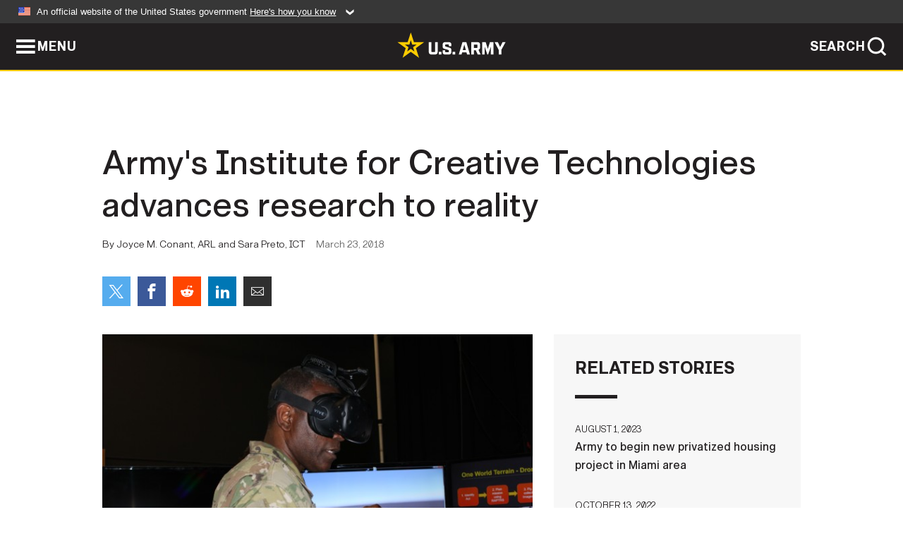

--- FILE ---
content_type: text/html; charset=UTF-8
request_url: https://www.army.mil/article/202613/armys_institute_for_creative_technologies_advances_research_to_reality
body_size: 6872
content:
<!DOCTYPE html>
<html lang="en">
<head>
    <meta charset="UTF-8">
    <meta content='width=device-width, initial-scale=1.0' name='viewport' />
    <meta name="apple-itunes-app" content="app-id=342689843">
    <meta property="og:title" content="Army's Institute for Creative Technologies advances research to reality" />
<meta property="og:type" content="article" />
<meta property="og:description" content="Soldiers, Airmen, Marines and Sailors have benefited from the research created by the U.S. Army Research Laboratory and its academic partner, the Institute for Creative Technologies at the University of Southern California. The research collaborators..." />
<meta property="og:site_name" content="www.army.mil" />
<meta property="og:image" content="https://api.army.mil/e2/c/images/2018/03/23/510992/max1200.jpg" />
<meta property="og:headline" content="Army's Institute for Creative Technologies advances research to reality" />
<meta property="twitter:card" content="summary_large_image" />
<meta property="twitter:site" content="@USArmy" />
<meta property="twitter:title" content="Army's Institute for Creative Technologies advances research to reality" />
<meta property="twitter:description" content="Soldiers, Airmen, Marines and Sailors have benefited from the research created by the U.S. Army Research Laboratory and its academic partner, the Institute for Creative Technologies at the University of Southern California. The research collaborators..." />
<meta property="twitter:image" content="https://api.army.mil/e2/c/images/2018/03/23/510992/max1200.jpg" />
<meta property="og:url" content="https://www.army.mil/article/202613/armys_institute_for_creative_technologies_advances_research_to_reality" />

    <title>Army's Institute for Creative Technologies advances research to reality &#124; Article &#124; The United States Army</title>
    <meta name="description" content="Soldiers, Airmen, Marines and Sailors have benefited from the research created by the U.S. Army Research Laboratory and its academic partner, the Institute for Creative Technologies at the University of Southern California. The research collaborators...">
    <meta property="article:published_time" content="2018-03-23T11:54:24-05:00" />
    <meta property="article:modified_time" content="2018-03-23T15:54:26-05:00" />
    <link rel="canonical" href="https://www.army.mil/article/202613/armys_institute_for_creative_technologies_advances_research_to_reality">
    <link rel="amphtml" href="https://www.army.mil/article-amp/202613/armys_institute_for_creative_technologies_advances_research_to_reality"/>
    <link rel="stylesheet" href="/e2/global/rv7/topnav/navbar.css">
    <link rel="stylesheet" href="/e2/global/rv7/footer/footer.css">
    <link rel="stylesheet" href="/css/article.css?id=05631edaec0f9b6cde4e0b0469a45dbb">
    <link rel="apple-touch-icon" href="/e2/images/rv7/army_star_icon_60.png">
    <link rel="apple-touch-icon" sizes="76x76" href="/e2/images/rv7/army_star_icon_76.png">
    <link rel="apple-touch-icon" sizes="120x120" href="/e2/images/rv7/army_star_icon_120.png">
    <link rel="apple-touch-icon" sizes="152x152" href="/e2/images/rv7/army_star_icon_152.png">
</head>
<body class="army-font">
    <!--[if lt IE 9]>
<div class="oldie-warning">
    <p class="warning">!</p>
      <p>Your version of Internet Explorer is out of date. It has known security flaws and can cause issues displaying content on this page, and other websites.</p>
      <p><a href="/upgrade" title="Learn how to update your browser">Learn how to update your browser</a></p>
</div>
<![endif]-->    <div class='article-container wrapper'>
        <div class="container">
            <div class="inner-container" role="main">
                <div id="article-top" class="row">
                    <div class="span12">
                        <h1>Army's Institute for Creative Technologies advances research to reality</h1>
                        <p class="small">By Joyce M. Conant, ARL and Sara Preto, ICT<span>March 23, 2018</span></p>
                        <section class="alt-social-bar">
  <ul>
        <li class="social-button-sm twitter-button">
            <a rel="noopener noreferrer" target="_blank" href="https://twitter.com/share?url=https%3A%2F%2Fwww.army.mil%2Farticle%2F202613%2Farmys_institute_for_creative_technologies_advances_research_to_reality&amp;text=Army%27s%20Institute%20for%20Creative%20Technologies%20advances%20research%20to%20reality"><span role="img">Share on Twitter</span></a>
        </li>
        <li class="social-button-sm facebook-button">
            <a rel="noopener noreferrer" target="_blank" href="https://www.facebook.com/sharer/sharer.php?u=https%3A%2F%2Fwww.army.mil%2Farticle%2F202613%2Farmys_institute_for_creative_technologies_advances_research_to_reality"><span role="img">Share on Facebook</span></a>
        </li>
        <li class="social-button-sm reddit-button">
            <a rel="noopener noreferrer" target="_blank" href="https://www.reddit.com/submit?url=https%3A%2F%2Fwww.army.mil%2Farticle%2F202613%2Farmys_institute_for_creative_technologies_advances_research_to_reality"><span role="img">Share on Reddit</span></a>
        </li>
        <li class="social-button-sm linkedin-button">
            <a rel="noopener noreferrer" target="_blank" href="https://www.linkedin.com/cws/share?url=https%3A%2F%2Fwww.army.mil%2Farticle%2F202613%2Farmys_institute_for_creative_technologies_advances_research_to_reality"><span role="img">Share on LinkedIn</span></a>
        </li>
        <li class="social-button-sm email-button">
            <a rel="noopener noreferrer" target="_blank" href="mailto:?Subject=Army%27s%20Institute%20for%20Creative%20Technologies%20advances%20research%20to%20reality&amp;body=https%3A%2F%2Fwww.army.mil%2Farticle%2F202613%2Farmys_institute_for_creative_technologies_advances_research_to_reality"><span role="img">Share via Email</span></a>
        </li>
        </ul>
    </section>                    </div>
                </div>
                <div class="two-column-body">
                    <div class="left-column">
                        
                        <div class="article-body rich-text-element bodytext">
                            <div class="ql-editor">
                                <div class="editor-image single">
                      <figure class="photo cur-photo">
          <span class="centered-image">
            <span class="img-container">
              <a class="rich-text-img-link" href="https://api.army.mil/e2/c/images/2018/03/23/510992/original.jpg" target="_blank" rel="noopener">
                <img alt="usa image"
                data-full-desc="Soldiers, Airmen, Marines and Sailors have benefited from the research created by the U.S. Army Research Laboratory and its academic partner, the Institute for Creative Technologies at the University of Southern California. Maj. Gen. Cedric T. Wins, ..." src="https://api.army.mil/e2/c/images/2018/03/23/510992/size0-full.jpg" />
              </a>
                          </span>
          </span>
          <figcaption>
                        <span class="image-caption">
              <span class="caption-text">
                Soldiers, Airmen, Marines and Sailors have benefited from the research created by the U.S. Army Research Laboratory and its academic partner, the Institute for Creative Technologies at the University of Southern California. Maj. Gen. Cedric T. Wins, ...
                <span class="caption-author"> (Photo Credit: U.S. Army)</span>
              </span>
              <a href="https://api.army.mil/e2/c/images/2018/03/23/510992/original.jpg" title="View original" target="_blank" rel="noopener">VIEW ORIGINAL</a>
            </span>
          </figcaption>
        </figure>
          </div>
  

    
    
          <p>ABERDEEN PROVING GROUND, MD -- Soldiers, Airmen, Marines and Sailors have benefited from the research created by the U.S. Army Research Laboratory and its academic partner, the Institute for Creative Technologies at the University of Southern California. The research collaborators continue to make great strides in the fields of artificial intelligence, simulated graphics, immersion and virtual reality-supporting both military and civilian research.</p>
    
    
    
  
  

    
    
          <p>Established in 1999 as an University Affiliated Research Center, the Army's Institute for Creative Technologies launched an effort to link Army and academic researchers with the creative talents of Hollywood and the entertainment industry. Bridging these worlds, researchers believed it would help influence the trajectory of technological research and advancement in both the military and civilian sectors.</p>
    
    
    
  
  

    
    
          <p>This influence has become a reality. In the civilian sector, industry has adopted low-cost virtual reality methods, the research and development has enabled citizens at museums from Illinois to Nanjing to have real-time conversations with digitally recreated survivors of genocide.</p>
    
    
    
  
  

    
    
          <p>In the military sector, leaders from every echelon use its technologies to sharpen situational awareness, interpersonal communication and decision-making skills. One example of this is the Team Assessment and Learner Knowledge Observational Network, or TALK-ON. </p>
    
    
    
  
  

    
    
          <p>TALK-ON is a mixed-reality test bed designed to explore questions of simulation fidelity, assessment and feasibility involved in using consumer virtual reality technologies for armored vehicle leadership training. The TALK-ON prototype is focused on cognitive and communication skills training of novice tank platoon leaders, who must accurately assess tactical situations, make quick decisions, and communicate effectively with the tank crew, other tanks within and across platoons and higher command.</p>
    
    
    
  
  

    
    
          <p>"Our work on the TALK-ON project represents a true collaboration across ARL and ICT, where we have engaged in joint data collection with subject-matter experts and trainees to study how they experience the tank simulator technology," Dr. Pete Khooshabeh, TALK-ON principal investigator and acting regional lead of ARL West said. "If the project team was exclusively comprised of just academic or military researchers, it would have been less successful than our cross-disciplinary combined effort."</p>
    
    
    
  
  

    
    
          <p>Since its doors opened, researchers have created scientific knowledge about the ways computers can better simulate the human experience. Its developers have built on this research to create immersive capabilities to engage users to explore, create, innovate and validate.</p>
    
    
    
  
  

    
    
          <p>"Through partnerships with the ARL Simulation and Training Technology Center in Orlando, Florida and the national center of modeling, simulation and training in Central Florida, innovations have been integrated into many solutions that serve Army readiness," Col. Harold Buhl, deputy director of the Human Research and Engineering Directorate, ARL Orlando said.</p>
    
    
    
  
  

    
    
          <p>While the institute is expanding transfer of technology and research to industry and commercial organizations, the relationship continues to serve as a valuable asset to the DOD and military. Troops continue to deploy in complex environments across the globe confronting highly adaptive adversaries, requiring them to make complicated decisions, lead diverse teams of humans and machines, and operate in joint, multi-agency and coalition environments.</p>
    
    
    
  
  

    
    
          <p>To prepare commanders for these complicated decisions and coalition environments, develops user-driven cognitive trainers.</p>
    
    
    
  
  

    
    
          <p>One such trainer is DisasterSim, a game-based tool that teaches members of a joint task force how to respond to a humanitarian assistance/disaster relief mission in a foreign country.</p>
    
    
    
  
  

    
    
          <p>In DisasterSim, trainees must attempt to restore essential services, reconstruct civil infrastructure and provide humanitarian assistance, all while managing interactions with local civil authorities, non-governmental organizations, and other U.S. government relief organizations.</p>
    
    
    
  
  

    
    
          <p>They must use their judgment to prioritize and execute lifesaving tasks while operating within DOD limits related to medical relief and infrastructure repairs. Trainee actions in the exercise can impact future interactions and may also influence overall scenario. The game is used as part of U.S. Agency for International Development's joint humanitarian operations course and was sponsored by U.S. Army South.</p>
    
    
    
  
  

    
    
          <p>To simulate multi-domain battle, future training must be a convergence of mixed reality and live training and delivered to the point of need. The applied research project One World Terrain, or OWT is moving the Army toward this future and supports the Army modernization priority for a synthetic training environment.</p>
    
    
    
  
  

    
    
          <p>This project assists the U.S. military by creating the most realistic, accurate and informative 3-D representations of the physical and non-physical landscape. Informing the Army modernization priority for a synthetic training environment, the goal is to establish an authoritative 3-D terrain dataset for next-generation modeling and simulation systems. This capability will reside in infrastructure. Research for this effort has transitioned to the U.S. Marine Corps tactical decision kit.</p>
    
    
    
  
  

    
    
          <p>"The focus of One World Terrain is to create foundational 3-D geospatial data that can be collected, processed, stored and served to any number of different modeling and simulation end points," said Ryan McAlinden, director of modeling and simulation at ICT. "We want to give field units the opportunity to own and manage the data that they rely upon for training, rehearsal and operations."</p>
    
    
    
  
  

    
    
          <p>Soldiers also face significant challenges outside of the strategic and tactical domains. To help them tackle these challenges, researchers and developers created the Emergent Leader Immersive Training Environment, or ELITE.</p>
    
    
    
  
  

    
    
          <p>ELITE targets leadership and basic counseling for junior leaders in the U.S. Army. The experience incorporates a virtual human, classroom response technology and real-time data tracking tools to support the instruction, practice and assessment of interpersonal communication skills.</p>
    
    
    
  
  

    
    
          <p>The training application is also used to educate U.S. Army sexual assault response coordinators and victim advocates (ELITE SHARP POST), as well as Army command teams on the SHARP program (ELITE SHARP CTT), and trains junior Army leaders to successfully intervene when observing behavior that could lead to potential incidents of sexual harassment and sexual assault (ELITE SHARP BRAVE).</p>
    
    
    
  
  

    
    
          <p>"Recently the Army Research Institute validated the effectiveness of training with the ELITE platform, as it was shown to increase users' knowledge of appropriate response to SHARP incidents and users' confidence in responding to SHARP incidents," said Matthew Trimmer, project director at ICT. "That was a big win for not just the project members at ICT and ARL, but for the entire ELITE team. It truly has been an honor working on this effort."</p>
    
    
    
  
  

    
    
          <p>The team also includes the SHARP Academy, Army SHARP Office, U.S. Army Forces Command, U.S. Army Pacific and U.S. Army Training and Doctrine Command Capability Manager Virtual and Gaming, which serves as the Army's user representative for virtual and gaming capabilities to satisfy Army training requirements.</p>
    
    
    
  
  

    
    
          <p>The Army-funded team collaborates across multiple disciplines to develop cutting-edge technologies to better assist in these scenarios. Together they push educational research forward to achieve readiness faster and sustain it longer.</p>
    
    
    
  
  

    
    
          <p>Researchers have also leveraged this multidisciplinary approach to support service members returning from operations using virtual reality and virtual human characters through Bravemind: Virtual Reality Exposure Therapy, or VRET. With this technology, patients with post-traumatic stress can confront their trauma memories.</p>
    
    
    
  
  

    
    
          <p>Through a virtual retelling of the experience, the therapy produces a meaningful reduction in patients' symptoms. VRET is an endorsed, evidence-based treatment and can be found at more than 90 sites, including VA hospitals, military bases and university centers. Patients use VRET - guided by a trained therapist - to confront their trauma memories through a retelling of the experience. The therapy has produced a meaningful reduction in posttraumatic stress symptoms and recent clinical research supports the conclusion that VR is an effective tool for delivering this form of "evidence-based" treatment.</p>
    
    
    
  
  

    
    
          <p>Another way the team supports returning service members is through the Virtual Interactive Training Agent for Veterans, or VITA4Vets system. It is a virtual simulation practice system designed to build job interviewing competence and confidence, while reducing anxiety. It was originally developed by the institute with support from the U.S. Army, Google.org, and the Dan Marino Foundation to support young adults with autism spectrum disorder and other developmental disabilities. Because of its success with the Dan Marino Foundation and Google.org, the platform was augmented to support out-processing military service members and veterans. </p>
    
    
    
  
  

    
    
          <p>"Regardless of talent, experience or temperament, some returning service members may find it challenging to express how their skills and experience can translate into the private sector," Trimmer said.</p>
    
    
    
  
  

    
    
          <p>By conducting interdisciplinary basic research, innovating with applied research, demonstrating with advanced technology development, and creating best-of-breed prototypes to include transitioning and commercializing research and applications, the Army's ICT team leads the way in maintaining the military's technological advantage.</p>
    
    
    
  
  

    
    
          <p>"This partnership is revolutionizing the way people understand and prepare for many situations they will face," said Buhl. "Whether it is a Soldier experiencing combat with confidence gained in tough realistic and iterative immersive training, or a Soldier working through the rigor of post-deployment transition, the technologies are adding value to our Army and to our society."</p>
    
    
    
  
  

    
    
          <p>---</p>
    
    
    
  
  

    
    
          <p>The U.S. Army Research Laboratory is part of the U.S. Army Research, Development and Engineering Command, which has the mission to provide innovative research, development and engineering to produce capabilities that provide decisive overmatch to the Army against the complexities of the current and future operating environments in support of the joint warfighter and the nation. RDECOM is a major subordinate command of the U.S. Army Materiel Command.</p>
    
    
    
  
  

    
          <h2>Related Links:</h2>
    
    
    
    
  
  

    
    
          <p><a href="http://www.arl.army.mil/" rel="noopener noreferrer" target="_blank">U.S. Army Research Laboratory</a></p>
    
    
    
  
  

    
    
          <p><a href="http://www.army.mil/amc/" rel="noopener noreferrer" target="_blank">U.S. Army Materiel Command</a></p>
    
    
    
  
  

    
    
          <p><a href="http://www.army.mil/rdecom/" rel="noopener noreferrer" target="_blank">U.S. Army Research, Development and Engineering Command</a></p>
    
    
    
  
  

    
    
          <p><a href="http://www.ict.usc.edu" rel="noopener noreferrer" target="_blank">Institute for Creative Technologies at the University of Southern California</a></p>
    
    
    
  
  

    
    
          <p><a href="https://twitter.com/armyresearchlab" rel="noopener noreferrer" target="_blank">ARL on Twitter</a></p>
    
    
    
  
  

    
    
          <p><a href="https://www.facebook.com/ArmyResearchLaboratory" rel="noopener noreferrer" target="_blank">ARL on Facebook</a></p>
    
    
    
  
  

    
    
          <p><a href="https://www.instagram.com/usarmyresearchlab/" rel="noopener noreferrer" target="_blank">ARL on Instagram</a></p>
    
    
    
  
  

    
    
          <p><a href="https://www.linkedin.com/company/armyresearchlab/" rel="noopener noreferrer" target="_blank">ARL on LinkedIn</a></p>
    
    
    
  
  

    
    
          <p><a href="https://www.youtube.com/c/ARLTVNews" rel="noopener noreferrer" target="_blank">ARL TV</a></p>
    
    
    
  
  

                              </div>
                        </div> <!-- end article-body -->

                    </div>
                                        <div class="right-column">
                        <div class="top-stories">
                            <h4>RELATED STORIES</h4>
                            <ul>
                                                            <li>
                                    <a href="https://www.army.mil/article/268784/army_to_begin_new_privatized_housing_project_in_miami_area" title="Army to begin new privatized housing project in Miami area"><span>August 1, 2023</span><span>Army to begin new privatized housing project in Miami area</span></a>
                                </li>
                                                            <li>
                                    <a href="https://www.army.mil/article/261111/tmf_board_selects_the_army_critical_infrastructure_cyber_protection_project_for_investment" title="TMF Board selects the Army Critical Infrastructure Cyber Protection Project for investment"><span>October 13, 2022</span><span>TMF Board selects the Army Critical Infrastructure Cyber Protection Project for investment</span></a>
                                </li>
                                                            <li>
                                    <a href="https://www.army.mil/article/256346/annual_worldwide_inspector_general_conference" title="Annual Worldwide Inspector General Conference"><span>May 3, 2022</span><span>Annual Worldwide Inspector General Conference</span></a>
                                </li>
                                                            <li>
                                    <a href="https://www.army.mil/standto/archive/2022/04/12" title="U.S. Army STAND-TO! | Army Organic Industrial Base Modernization Implementation Plan"><span>April 12, 2022</span><span>U.S. Army STAND-TO! | Army Organic Industrial Base Modernization Implementation Plan</span></a>
                                </li>
                                                            <li>
                                    <a href="https://www.army.mil/article/236029/secretary_of_the_army_appoints_three_new_civilian_aides" title="Secretary of the Army appoints three new civilian aides"><span>May 28, 2020</span><span>Secretary of the Army appoints three new civilian aides</span></a>
                                </li>
                                                            <li>
                                    <a href="https://www.army.mil/article/166581/senior_us_army_official_celebrates_earth_day_during_kick_off_for_next_steps_of_everglades_project" title="Senior U.S. Army official celebrates Earth Day during kick-off for next steps of Everglades project"><span>April 22, 2016</span><span>Senior U.S. Army official celebrates Earth Day during kick-off for next steps of Everglades project</span></a>
                                </li>
                                                        </ul>
                        </div>
                    </div>
                                    </div>
            </div>
        </div>
    </div> <!-- end .article-container -->
        <div id="ga-analytic-codes" data-codes="UA-168235866-1"></div>
        
    <div id="lightbox" class="hidden">
  <div class="container click-close">
    <a class="thumbnail hidden" id="thumbnail"><span class="thumbnail-button"></span></a>
    <a class="single-view hidden" id="single-view"><span class="single-view-button"></span></a>
    <span class="image-index hidden" id="image-index"></span>
    <a class="download hidden" id="download" target="_blank"><span class="download-button"></span></a>
    <a class="share hidden" id="share"><span class="share-button"></span></a>
    <div class="share-box opacity-zero" id="share-box">
      <ul>
        <li class="social-button facebook-button">
          <a id="fb-social" href="" target="_blank" rel="noopener">
            <span></span>
          </a>
        </li>
        <li class="social-button twitter-button">
          <a id="twitter-social" href="" target="_blank" rel="noopener">
            <span></span>
          </a>
        </li>
        <li class="social-button pinterest-button">
          <a id="pint-social" href="" target="_blank" rel="noopener">
            <span></span>
          </a>
        </li>
      </ul>
    </div>
    <a class="close click-close" href="javascript:void(0);"><span class="click-close"></span></a>
    <div class="inner-container">
      <div class="navigation">
        <a class="lb-button" id="next-button" href="javascript:void(0);" title="Next image"><span></span></a>
        <a class="lb-button" id="prev-button" href="javascript:void(0);" title="Previous image"><span></span></a>
      </div>
      <div id="video-elem" class="video-elem click-close hidden"></div>
      <div class="lb-img click-close" id="lb-img">
        <div id="img-wrap" class="img-wrap">
          <img id="prev-elem" class="prev-elem" src="" alt="Previous image in slideshow" />
          <img id="current-elem" class="current-elem" src="" alt="Active image in slideshow" />
          <img id="next-elem" class="next-elem" src="" alt="Next image in slideshow" />
        </div>
        <div id="lightbox-caption" class="caption"></div>
      </div>
      <div class="thumbnail-view hidden" id="thumbnail-view">
        <ul>
                                    <li>
                <a href="javascript:void(0);">
                  <span class="image">
                    <img alt="" src="" data-src="https://api.army.mil/e2/c/images/2018/03/23/510992/original.jpg" data-title="usa image" data-author=""
                    data-full-desc="Soldiers, Airmen, Marines and Sailors have benefited from the research created by the U.S. Army Research Laboratory and its academic partner, the Institute for Creative Technologies at the University of Southern California. Maj. Gen. Cedric T. Wins, ...">
                    <p class="img-title">usa image</p>
                  </span>
                </a>
              </li>
                              </ul>
      </div>
      <div class="image-loading"></div>
    </div>
  </div>
</div>    <div id="loading" class="loading">
  <div id="loading-bar" class="loading-bar"></div>
</div>    <script
    type="text/javascript"
    src="https://www.army.mil/e2/js/rv7/main/army_mil_searchgov_sayt_loader.js"
    integrity="sha384-d0OhafLmLE7BWLyFtyJDjz21pszH7X++shSDoUY7YEcdE9IKvdTGrImLzJJQv27l"
    crossorigin="anonymous"
></script>
<!-- to include extra GA codes, use format: -->
<!-- <div id="ga-analytic-codes" data-codes="G-xxx, G-xxx"></div> -->
<script async src="https://www.googletagmanager.com/gtag/js?id=G-YQMQPQYJ4J"></script>
<script
    type="text/javascript"
    src="https://www.army.mil/e2/js/rv7/main/google_analytics4.js"
    integrity="sha384-edaw17livoqdnSsOB+0OpunEQR1CkU1VOJNP9Z8sm3sYEVmfUfafIB3/fUZ7hift"
    crossorigin="anonymous"
></script>
    <section id="social-bar-id" class="social-bar">
    <h2 class="hidden">Social Sharing</h2>
    <ul>
        <li class="social-button no-hover twitter-button">
            <a rel="noopener noreferrer" target="_blank" href="https://twitter.com/share?url=https%3A%2F%2Fwww.army.mil%2Farticle%2F202613%2Farmys_institute_for_creative_technologies_advances_research_to_reality&amp;text=Army%27s%20Institute%20for%20Creative%20Technologies%20advances%20research%20to%20reality"><span>Share on Twitter</span></a>
        </li>
        <li class="social-button no-hover facebook-button">
            <a rel="noopener noreferrer" target="_blank" href="https://www.facebook.com/sharer/sharer.php?u=https%3A%2F%2Fwww.army.mil%2Farticle%2F202613%2Farmys_institute_for_creative_technologies_advances_research_to_reality"><span>Share on Facebook</span></a>
        </li>
        <li class="social-button no-hover reddit-button">
            <a rel="noopener noreferrer" target="_blank" href="https://www.reddit.com/submit?url=https%3A%2F%2Fwww.army.mil%2Farticle%2F202613%2Farmys_institute_for_creative_technologies_advances_research_to_reality"><span>Share on Reddit</span></a>
        </li>
        <li class="social-button no-hover linkedin-button">
            <a rel="noopener noreferrer" target="_blank" href="https://www.linkedin.com/cws/share?url=https%3A%2F%2Fwww.army.mil%2Farticle%2F202613%2Farmys_institute_for_creative_technologies_advances_research_to_reality"><span>Share on LinkedIn</span></a>
        </li>
        <li class="social-button no-hover email-button">
            <a rel="noopener noreferrer" target="_blank" href="mailto:?Subject=Army%27s%20Institute%20for%20Creative%20Technologies%20advances%20research%20to%20reality&amp;body=https%3A%2F%2Fwww.army.mil%2Farticle%2F202613%2Farmys_institute_for_creative_technologies_advances_research_to_reality"><span>Share via Email</span></a>
        </li>
    </ul>
</section>    <script src="/e2/global/rv7/topnav/navbar.js" async></script>
    <script src="/e2/global/rv7/footer/footer.js" async></script>
    <script src="/js/article.js?id=6292c25ed28f08086b3501466b73e53f" async></script>
</body>
</html>


--- FILE ---
content_type: text/css
request_url: https://www.army.mil/css/article.css?id=05631edaec0f9b6cde4e0b0469a45dbb
body_size: 12154
content:
@font-face{font-display:block;font-family:armyicons;font-style:normal;font-weight:400;src:url(/e2/fonts/rv7/armyicons/armyicons.eot?hpod4r);src:url(/e2/fonts/rv7/armyicons/armyicons.eot?hpod4r#iefix) format("embedded-opentype"),url(/e2/fonts/rv7/armyicons/armyicons.woff2?hpod4r) format("woff2"),url(/e2/fonts/rv7/armyicons/armyicons.ttf?hpod4r) format("truetype"),url(/e2/fonts/rv7/armyicons/armyicons.woff?hpod4r) format("woff"),url(/e2/fonts/rv7/armyicons/armyicons.svg?hpod4r#armyicons) format("svg")}.icomoon-liga,i{speak:never;-ms-font-feature-settings:"liga" 1;font-feature-settings:"liga";-webkit-font-smoothing:antialiased;-moz-osx-font-smoothing:grayscale;font-family:armyicons!important;font-style:normal;font-variant:normal;font-variant-ligatures:discretionary-ligatures;font-weight:400;letter-spacing:0;line-height:1;text-transform:none}.armyicons-star:before{content:"\e90e";font-family:armyicons}.armyicons-advancement:before{content:"\e94b";font-family:armyicons}.armyicons-army_brand:before{content:"\e922";font-family:armyicons}.armyicons-army_core_cms:before{content:"\e925";font-family:armyicons}.armyicons-army_mobile:before{content:"\e963";font-family:armyicons}.armyicons-army_patch:before{content:"\e943";font-family:armyicons}.armyicons-arrow_medium_left:before{content:"\e909";font-family:armyicons}.armyicons-arrow_medium_right:before{content:"\e90a";font-family:armyicons}.armyicons-backpack:before{content:"\e968";font-family:armyicons}.armyicons-badge_army_aviator:before{content:"\e921";font-family:armyicons}.armyicons-badge_combat_infantry:before{content:"\e92f";font-family:armyicons}.armyicons-badge_parachutists:before{content:"\e919";font-family:armyicons}.armyicons-bonuses:before{content:"\e966";font-family:armyicons}.armyicons-bookmark:before{content:"\e96c";font-family:armyicons}.armyicons-branch_adjuntant_general_corps:before{content:"\e929";font-family:armyicons}.armyicons-branch_air_defense_artillery:before{content:"\e92d";font-family:armyicons}.armyicons-branch_armor:before{content:"\e90f";font-family:armyicons}.armyicons-branch_artillery:before{content:"\e92e";font-family:armyicons}.armyicons-branch_chemical_corps:before{content:"\e926";font-family:armyicons}.armyicons-branch_engineer_corps:before{content:"\e92c";font-family:armyicons}.armyicons-branch_finance_corps:before{content:"\e91b";font-family:armyicons}.armyicons-branch_infantry:before{content:"\e930";font-family:armyicons}.armyicons-branch_judge_advocate_general_corps:before{content:"\e91f";font-family:armyicons}.armyicons-branch_medical_corps:before{content:"\e928";font-family:armyicons}.armyicons-branch_military_intelligence:before{content:"\e920";font-family:armyicons}.armyicons-branch_military_police_corps:before{content:"\e92a";font-family:armyicons}.armyicons-branch_ordinance_corps:before{content:"\e927";font-family:armyicons}.armyicons-branch_quartermaster_corps:before{content:"\e91c";font-family:armyicons}.armyicons-branch_signal_corps:before{content:"\e92b";font-family:armyicons}.armyicons-branch_transportation_corps:before{content:"\e91a";font-family:armyicons}.armyicons-branch_womens_corps:before{content:"\e91e";font-family:armyicons}.armyicons-calculator:before{content:"\e965";font-family:armyicons}.armyicons-calendar:before{content:"\e964";font-family:armyicons}.armyicons-chat:before{content:"\e962";font-family:armyicons}.armyicons-chemistry:before{content:"\e961";font-family:armyicons}.armyicons-chevron_left:before{content:"\e90c";font-family:armyicons}.armyicons-chevron_light_left:before{content:"\e908";font-family:armyicons}.armyicons-chevron_light_right:before{content:"\e907";font-family:armyicons}.armyicons-chevron_right:before{content:"\e90d";font-family:armyicons}.armyicons-childcare:before{content:"\e959";font-family:armyicons}.armyicons-close:before{content:"\e96f";font-family:armyicons}.armyicons-computers:before{content:"\e960";font-family:armyicons}.armyicons-contact:before{content:"\e95f";font-family:armyicons}.armyicons-doc_01:before{content:"\e95e";font-family:armyicons}.armyicons-download:before{content:"\e970";font-family:armyicons}.armyicons-education:before{content:"\e95d";font-family:armyicons}.armyicons-employment:before{content:"\e958";font-family:armyicons}.armyicons-expand:before{content:"\e976";font-family:armyicons}.armyicons-external_link:before{content:"\e975";font-family:armyicons}.armyicons-fitness:before{content:"\e95c";font-family:armyicons}.armyicons-fort:before{content:"\e967";font-family:armyicons}.armyicons-healthcare_01:before{content:"\e95b";font-family:armyicons}.armyicons-healthcare_02:before{content:"\e95a";font-family:armyicons}.armyicons-helicopter:before{content:"\e956";font-family:armyicons}.armyicons-helmet:before{content:"\e955";font-family:armyicons}.armyicons-housing_01:before{content:"\e953";font-family:armyicons}.armyicons-housing_02:before{content:"\e952";font-family:armyicons}.armyicons-humvee:before{content:"\e954";font-family:armyicons}.armyicons-info:before{content:"\e951";font-family:armyicons}.armyicons-location:before{content:"\e950";font-family:armyicons}.armyicons-maintenance:before{content:"\e94f";font-family:armyicons}.armyicons-map:before{content:"\e94e";font-family:armyicons}.armyicons-menu:before{content:"\e96d";font-family:armyicons}.armyicons-moh_stars:before{content:"\e931";font-family:armyicons}.armyicons-moving:before{content:"\e957";font-family:armyicons}.armyicons-parachute:before{content:"\e94c";font-family:armyicons}.armyicons-pentagon:before{content:"\e90b";font-family:armyicons}.armyicons-plane:before{content:"\e94d";font-family:armyicons}.armyicons-playlist:before{content:"\e977";font-family:armyicons}.armyicons-print:before{content:"\e905";font-family:armyicons}.armyicons-radar:before{content:"\e94a";font-family:armyicons}.armyicons-radio:before{content:"\e949";font-family:armyicons}.armyicons-rank_brigadier_general:before{content:"\e935";font-family:armyicons}.armyicons-rank_captain:before{content:"\e918";font-family:armyicons}.armyicons-rank_colonel:before{content:"\e91d";font-family:armyicons}.armyicons-rank_command_sergeant_major:before{content:"\e941";font-family:armyicons}.armyicons-rank_corporal:before{content:"\e93f";font-family:armyicons}.armyicons-rank_cw1:before{content:"\e917";font-family:armyicons}.armyicons-rank_cw2:before{content:"\e916";font-family:armyicons}.armyicons-rank_cw3:before{content:"\e915";font-family:armyicons}.armyicons-rank_cw4:before{content:"\e914";font-family:armyicons}.armyicons-rank_cw5:before{content:"\e913";font-family:armyicons}.armyicons-rank_first_sergeant:before{content:"\e940";font-family:armyicons}.armyicons-rank_general:before{content:"\e933";font-family:armyicons}.armyicons-rank_general_of_the_army:before{content:"\e932";font-family:armyicons}.armyicons-rank_lieutenant:before{content:"\e912";font-family:armyicons}.armyicons-rank_lieutenant_colonel:before{content:"\e910";font-family:armyicons}.armyicons-rank_lieutenant_general:before{content:"\e911";font-family:armyicons}.armyicons-rank_major_general:before{content:"\e934";font-family:armyicons}.armyicons-rank_master_sergeant:before{content:"\e93e";font-family:armyicons}.armyicons-rank_private:before{content:"\e93a";font-family:armyicons}.armyicons-rank_private_first_class:before{content:"\e93b";font-family:armyicons}.armyicons-rank_sergeant:before{content:"\e938";font-family:armyicons}.armyicons-rank_sergeant_first_class:before{content:"\e93d";font-family:armyicons}.armyicons-rank_sergeant_major:before{content:"\e939";font-family:armyicons}.armyicons-rank_sergeant_major_of_the_army:before{content:"\e93c";font-family:armyicons}.armyicons-rank_specialist:before{content:"\e936";font-family:armyicons}.armyicons-rank_staff_sergeant:before{content:"\e937";font-family:armyicons}.armyicons-robotics:before{content:"\e948";font-family:armyicons}.armyicons-rss:before{content:"\e974";font-family:armyicons}.armyicons-search:before{content:"\e96e";font-family:armyicons}.armyicons-sm_armyyoutube:before{content:"\e971";font-family:armyicons}.armyicons-sm_x:before{content:"\e979";font-family:armyicons}.armyicons-sm_hootsuite:before{content:"\e923";font-family:armyicons}.armyicons-sm_reddit:before{content:"\e96a";font-family:armyicons}.armyicons-sm_sprinklr:before{content:"\e924";font-family:armyicons}.armyicons-soldiers:before{content:"\e947";font-family:armyicons}.armyicons-sound:before{content:"\e973";font-family:armyicons}.armyicons-tab_airborne:before{content:"\e900";font-family:armyicons}.armyicons-tab_honor_guard:before{content:"\e902";font-family:armyicons}.armyicons-tab_ranger:before{content:"\e901";font-family:armyicons}.armyicons-tab_sapper:before{content:"\e903";font-family:armyicons}.armyicons-tab_special_forces:before{content:"\e904";font-family:armyicons}.armyicons-target:before{content:"\e945";font-family:armyicons}.armyicons-thumbnail:before{content:"\e906";font-family:armyicons}.armyicons-thumbnail_grid:before{content:"\e96b";font-family:armyicons}.armyicons-tools:before{content:"\e946";font-family:armyicons}.armyicons-training:before{content:"\e944";font-family:armyicons}.armyicons-us_flag:before{content:"\e942";font-family:armyicons}.armyicons-warning:before{content:"\e972";font-family:armyicons}.armyicons-wellness:before{content:"\e969";font-family:armyicons}.armyicons-film:before{content:"\e9cf";font-family:armyicons}.armyicons-file-picture:before{content:"\e9d0";font-family:armyicons}.armyicons-file-music:before{content:"\e9d1";font-family:armyicons}.armyicons-file-play:before{content:"\e9d2";font-family:armyicons}.armyicons-file-video:before{content:"\e9d3";font-family:armyicons}.armyicons-file-zip:before{content:"\e9d4";font-family:armyicons}.armyicons-location2:before{content:"\e978";font-family:armyicons}.armyicons-bubbles2:before{content:"\e9d5";font-family:armyicons}.armyicons-enlarge:before{content:"\e9d6";font-family:armyicons}.armyicons-shrink:before{content:"\e9d7";font-family:armyicons}.armyicons-enlarge2:before{content:"\e9d8";font-family:armyicons}.armyicons-shrink2:before{content:"\e9d9";font-family:armyicons}.armyicons-lock:before{content:"\e98f";font-family:armyicons}.armyicons-pie-chart:before{content:"\e9da";font-family:armyicons}.armyicons-stats-dots:before{content:"\e9db";font-family:armyicons}.armyicons-stats-bars:before{content:"\e9dc";font-family:armyicons}.armyicons-stats-bars2:before{content:"\e9dd";font-family:armyicons}.armyicons-plus:before{content:"\ea0a";font-family:armyicons}.armyicons-minus:before{content:"\ea0b";font-family:armyicons}.armyicons-play3:before{content:"\ea1c";font-family:armyicons}.armyicons-pause2:before{content:"\ea1d";font-family:armyicons}.armyicons-arrow-right2:before{content:"\ea3c";font-family:armyicons}.armyicons-arrow-left2:before{content:"\ea40";font-family:armyicons}.armyicons-embed:before{content:"\ea7f";font-family:armyicons}.armyicons-share2:before{content:"\ea82";font-family:armyicons}.armyicons-sm_facebook:before{content:"\ea90";font-family:armyicons}.armyicons-sm_instagram:before{content:"\ea92";font-family:armyicons}.armyicons-sm_twitter:before{content:"\ea96";font-family:armyicons}.armyicons-sm_youtube:before{content:"\ea9d";font-family:armyicons}.armyicons-sm_vimeo:before{content:"\eaa0";font-family:armyicons}.armyicons-sm_flickr3:before,.armyicons-sm_flickr:before{content:"\eaa5";font-family:armyicons}.armyicons-sm_tumblr:before{content:"\eab9";font-family:armyicons}.armyicons-sm_linkedin2:before,.armyicons-sm_linkedin:before{content:"\eaca";font-family:armyicons}.armyicons-sm_pinterest:before{content:"\ead1";font-family:armyicons}.armyicons-file-pdf:before{content:"\eadf";font-family:armyicons}.armyicons-file-word:before{content:"\eae1";font-family:armyicons}.armyicons-file-excel:before{content:"\eae2";font-family:armyicons}.armyicons-sm_threads:before{content:"\e97a";font-family:armyicons}.armyicons-sm_slideshare:before{content:"\e97b";font-family:armyicons}.armyicons-sm_soundcloud:before{content:"\eac3";font-family:armyicons}
@charset "UTF-8";a,abbr,acronym,address,applet,article,aside,audio,b,big,blockquote,body,canvas,caption,center,cite,code,dd,del,details,dfn,div,dl,dt,em,embed,fieldset,figcaption,figure,footer,form,h1,h2,h3,h4,h5,h6,header,hgroup,html,i,iframe,img,ins,kbd,label,legend,li,mark,menu,nav,object,ol,output,p,pre,q,ruby,s,samp,section,small,span,strike,strong,sub,summary,sup,table,tbody,td,tfoot,th,thead,time,tr,tt,u,ul,var,video{border:0;font-size:100%;font:inherit;margin:0;padding:0;vertical-align:baseline}article,aside,details,figcaption,figure,footer,header,hgroup,menu,nav,section{display:block}body{line-height:1}ol,ul{list-style:none}blockquote,q{quotes:none}blockquote:after,blockquote:before,q:after,q:before{content:"";content:none}table{border-collapse:collapse;border-spacing:0}

/*!
Animate.css - http://daneden.me/animate
Licensed under the MIT license - http://opensource.org/licenses/MIT

Copyright (c) 2015 Daniel Eden
*/.clearfix{zoom:1}.clearfix:after,.clearfix:before{content:"";display:table}.clearfix:after{clear:both}@font-face{font-family:GI;font-style:normal;font-weight:700;src:url(/e2/fonts/rv7/gi/GI-750.woff) format("woff"),url(/e2/fonts/rv7/gi/GI-750.ttf) format("truetype"),url(/e2/fonts/rv7/gi/GI-750.woff2) format("woff2");text-rendering:optimizeLegibility}@font-face{font-family:GI;font-style:italic;font-weight:700;src:url(/e2/fonts/rv7/gi/GI-750Italic.woff) format("woff"),url(/e2/fonts/rv7/gi/GI-750Italic.ttf) format("truetype"),url(/e2/fonts/rv7/gi/GI-750Italic.woff2) format("woff2");text-rendering:optimizeLegibility}@font-face{font-family:GI;font-style:normal;font-weight:600;src:url(/e2/fonts/rv7/gi/GI-530.woff) format("woff"),url(/e2/fonts/rv7/gi/GI-530.ttf) format("truetype"),url(/e2/fonts/rv7/gi/GI-530.woff2) format("woff2");text-rendering:optimizeLegibility}@font-face{font-family:GI;font-style:italic;font-weight:600;src:url(/e2/fonts/rv7/gi/GI-530Italic.woff) format("woff"),url(/e2/fonts/rv7/gi/GI-530Italic.ttf) format("truetype"),url(/e2/fonts/rv7/gi/GI-530Italic.woff2) format("woff2");text-rendering:optimizeLegibility}@font-face{font-family:GI;font-style:normal;font-weight:400;src:url(/e2/fonts/rv7/gi/GI-400.woff) format("woff"),url(/e2/fonts/rv7/gi/GI-400.ttf) format("truetype"),url(/e2/fonts/rv7/gi/GI-400.woff2) format("woff2");text-rendering:optimizeLegibility}@font-face{font-family:GI;font-style:italic;font-weight:400;src:url(/e2/fonts/rv7/gi/GI-400Italic.woff) format("woff"),url(/e2/fonts/rv7/gi/GI-400Italic.ttf) format("truetype"),url(/e2/fonts/rv7/gi/GI-400Italic.woff2) format("woff2");text-rendering:optimizeLegibility}@font-face{font-family:Overpass;font-style:normal;font-weight:700;src:url(/e2/fonts/rv7/overpass/Overpass-Bold.woff) format("woff"),url(/e2/fonts/rv7/overpass/Overpass-Bold.ttf) format("truetype"),url(/e2/fonts/rv7/overpass/Overpass-Bold.svg#Overpass-Bold) format("svg");text-rendering:optimizeLegibility}@font-face{font-family:Overpass;font-style:italic;font-weight:700;src:url(/e2/fonts/rv7/overpass/Overpass-Bold-Italic.woff) format("woff"),url(/e2/fonts/rv7/overpass/Overpass-Bold-Italic.ttf) format("truetype"),url(/e2/fonts/rv7/overpass/Overpass-Bold-Italic.svg#Overpass-BoldItalic) format("svg");text-rendering:optimizeLegibility}@font-face{font-family:Overpass;font-style:normal;font-weight:600;src:url(/e2/fonts/rv7/overpass/Overpass-Regular.woff) format("woff"),url(/e2/fonts/rv7/overpass/Overpass-Regular.ttf) format("truetype"),url(/e2/fonts/rv7/overpass/Overpass-Regular.svg#Overpass-Regular) format("svg");text-rendering:optimizeLegibility}@font-face{font-family:Overpass;font-style:italic;font-weight:600;src:url(/e2/fonts/rv7/overpass/Overpass-Italic.woff) format("woff"),url(/e2/fonts/rv7/overpass/Overpass-Italic.ttf) format("truetype"),url(/e2/fonts/rv7/overpass/Overpass-Italic.svg#Overpass-Italic) format("svg");text-rendering:optimizeLegibility}@font-face{font-family:Overpass;font-style:normal;font-weight:400;src:url(/e2/fonts/rv7/overpass/Overpass-Light.woff) format("woff"),url(/e2/fonts/rv7/overpass/Overpass-Light.ttf) format("truetype"),url(/e2/fonts/rv7/overpass/Overpass-Light.svg#Overpass-Light) format("svg");text-rendering:optimizeLegibility}@font-face{font-family:Overpass;font-style:italic;font-weight:400;src:url(/e2/fonts/rv7/overpass/Overpass-Light-Italic.woff) format("woff"),url(/e2/fonts/rv7/overpass/Overpass-Light-Italic.ttf) format("truetype"),url(/e2/fonts/rv7/overpass/Overpass-Light-Italic.svg#Overpass-LightItalic) format("svg");text-rendering:optimizeLegibility}@font-face{font-family:Overpass;font-style:normal;font-weight:300;src:url(/e2/fonts/rv7/overpass/Overpass-ExtraLight.woff) format("woff"),url(/e2/fonts/rv7/overpass/Overpass-ExtraLight.ttf) format("truetype"),url(/e2/fonts/rv7/overpass/Overpass-ExtraLight.svg#Overpass-ExtraLight) format("svg");text-rendering:optimizeLegibility}@font-face{font-family:Overpass;font-style:italic;font-weight:300;src:url(/e2/fonts/rv7/overpass/Overpass-ExtraLight-Italic.woff) format("woff"),url(/e2/fonts/rv7/overpass/Overpass-ExtraLight-Italic.ttf) format("truetype"),url(/e2/fonts/rv7/overpass/Overpass-ExtraLight-Italic.svg#Overpass-ExtraLightItalic) format("svg");text-rendering:optimizeLegibility}.army-font{color:#221f20;font:normal 1em/1.625 GI,Overpass,sans-serif}h1{font:600 1.875em/1.333 GI,Overpass,sans-serif}@media (min-width:481px) and (max-width:699px){h1{font:600 2.25em/1.333 GI,Overpass,sans-serif}}@media (min-width:700px) and (max-width:768px){h1{font:600 2.5em/1.25 GI,Overpass,sans-serif}}@media (min-width:769px) and (max-width:992px){h1{font:600 2.5em/1.25 GI,Overpass,sans-serif}}@media (min-width:993px) and (max-width:1155px){h1{font:600 3em/1.25 GI,Overpass,sans-serif}}@media (min-width:1156px) and (max-width:1210px){h1{font:600 3em/1.25 GI,Overpass,sans-serif}}@media (min-width:1211px) and (max-width:1600px){h1{font:600 3em/1.25 GI,Overpass,sans-serif}}@media (min-width:1601px){h1{font:600 3em/1.25 GI,Overpass,sans-serif}}h2{font:700 1.875em/1.333 GI,Overpass,sans-serif}@media (min-width:700px) and (max-width:768px){h2{font:700 2.25em/1.333 GI,Overpass,sans-serif}}@media (min-width:769px) and (max-width:992px){h2{font:700 2.25em/1.333 GI,Overpass,sans-serif}}@media (min-width:993px) and (max-width:1155px){h2{font:700 2.5em/1.25 GI,Overpass,sans-serif}}@media (min-width:1156px) and (max-width:1210px){h2{font:700 2.5em/1.25 GI,Overpass,sans-serif}}@media (min-width:1211px) and (max-width:1600px){h2{font:700 2.5em/1.25 GI,Overpass,sans-serif}}@media (min-width:1601px){h2{font:700 2.5em/1.25 GI,Overpass,sans-serif}}h3{font:700 1.5em/1.5 GI,Overpass,sans-serif}@media (min-width:700px) and (max-width:768px){h3{font:700 1.875em/1.333 GI,Overpass,sans-serif}}@media (min-width:769px) and (max-width:992px){h3{font:700 1.875em/1.333 GI,Overpass,sans-serif}}@media (min-width:993px) and (max-width:1155px){h3{font:700 2.25em/1.333 GI,Overpass,sans-serif}}@media (min-width:1156px) and (max-width:1210px){h3{font:700 2.25em/1.333 GI,Overpass,sans-serif}}@media (min-width:1211px) and (max-width:1600px){h3{font:700 2.25em/1.333 GI,Overpass,sans-serif}}@media (min-width:1601px){h3{font:700 2.25em/1.333 GI,Overpass,sans-serif}}h4{font:700 1.313em/1.4 GI,Overpass,sans-serif}@media (min-width:700px) and (max-width:768px){h4{font:700 1.5em/1.5 GI,Overpass,sans-serif}}@media (min-width:769px) and (max-width:992px){h4{font:700 1.5em/1.5 GI,Overpass,sans-serif}}@media (min-width:993px) and (max-width:1155px){h4{font:700 1.5em/1.5 GI,Overpass,sans-serif}}@media (min-width:1156px) and (max-width:1210px){h4{font:700 1.5em/1.5 GI,Overpass,sans-serif}}@media (min-width:1211px) and (max-width:1600px){h4{font:700 1.5em/1.5 GI,Overpass,sans-serif}}@media (min-width:1601px){h4{font:700 1.5em/1.5 GI,Overpass,sans-serif}}h5,p.large{font:700 1em/1.625 GI,Overpass,sans-serif}@media (min-width:700px) and (max-width:768px){h5,p.large{font:700 1.125em/1.4 GI,Overpass,sans-serif}}@media (min-width:769px) and (max-width:992px){h5,p.large{font:700 1.125em/1.4 GI,Overpass,sans-serif}}@media (min-width:993px) and (max-width:1155px){h5,p.large{font:700 1.125em/1.4 GI,Overpass,sans-serif}}@media (min-width:1156px) and (max-width:1210px){h5,p.large{font:700 1.125em/1.4 GI,Overpass,sans-serif}}@media (min-width:1211px) and (max-width:1600px){h5,p.large{font:700 1.125em/1.4 GI,Overpass,sans-serif}}@media (min-width:1601px){h5,p.large{font:700 1.125em/1.4 GI,Overpass,sans-serif}}section{overflow:hidden}h4{margin:50px 0 40px}h4.subhead{margin-top:0}h4:after{background:#ffcc01;content:"";display:block;height:5px;margin:10px auto 0;width:60px}@media (min-width:769px) and (max-width:992px){h4:after{margin:20px 0 0}}@media (min-width:993px) and (max-width:1155px){h4:after{margin:20px 0 0}}@media (min-width:1156px) and (max-width:1210px){h4:after{margin:20px 0 0}}@media (min-width:1211px) and (max-width:1600px){h4:after{margin:20px 0 0}}@media (min-width:1601px){h4:after{margin:20px 0 0}}@media (min-width:769px) and (max-width:992px){h4{margin:60px 0 54px}}@media (min-width:993px) and (max-width:1155px){h4{margin:60px 0 54px}}@media (min-width:1156px) and (max-width:1210px){h4{margin:60px 0 54px}}@media (min-width:1211px) and (max-width:1600px){h4{margin:60px 0 54px}}@media (min-width:1601px){h4{margin:60px 0 54px}}h2,h3,h4,h5{text-transform:uppercase}h1,h2,h3,h4,h5{text-align:center;transition:font-size .25s ease}@media (min-width:769px) and (max-width:992px){h1,h2,h3,h4,h5{text-align:left}}@media (min-width:993px) and (max-width:1155px){h1,h2,h3,h4,h5{text-align:left}}@media (min-width:1156px) and (max-width:1210px){h1,h2,h3,h4,h5{text-align:left}}@media (min-width:1211px) and (max-width:1600px){h1,h2,h3,h4,h5{text-align:left}}@media (min-width:1601px){h1,h2,h3,h4,h5{text-align:left}}p{font:400 1em/1.625 GI,Overpass,sans-serif}p.small{font:400 .813em/1.5 GI,Overpass,sans-serif}@media (min-width:769px) and (max-width:992px){p.small{font:400 .875em/1.5 GI,Overpass,sans-serif}}@media (min-width:700px) and (max-width:768px){p.small{font:400 .875em/1.5 GI,Overpass,sans-serif}}@media (min-width:993px) and (max-width:1155px){p.small{font:400 .875em/1.5 GI,Overpass,sans-serif}}@media (min-width:1156px) and (max-width:1210px){p.small{font:400 .875em/1.5 GI,Overpass,sans-serif}}@media (min-width:1211px) and (max-width:1600px){p.small{font:400 .875em/1.5 GI,Overpass,sans-serif}}@media (min-width:1601px){p.small{font:400 .875em/1.5 GI,Overpass,sans-serif}}p.author{font:400 .875 GI,Overpass,sans-serif}a{color:#221f20;font-weight:600;text-decoration:none}a:hover{text-decoration:underline}ol,p,ul{line-height:1.625em;margin-bottom:1.25em}ol:last-child,p:last-child,ul:last-child{margin-bottom:0}hr{margin:1.75em 0}strong{font-weight:700}em{font-style:italic}.white{color:#fff}.gold{color:#ffcc01}.army-black{color:#221f20}.white-background{background-color:#fff}.gold-background{background-color:#ffcc01}.green-background{background-color:#2f372f;color:#ffcc01}.field01-background{background-color:#727365;color:#fff}.field02-background{background-color:#bfb8a6;color:#221f20}.tan-background{background-color:#f1e4c7;color:#221f20}.gray01-background{background-color:#565557;color:#fff}.gray02-background{background-color:#d5d5d7;color:#221f20}.army-black-background{background-color:#221f20;color:#ffcc01}.black{color:#030000}.grey90{color:#1a1a1a}.grey80{color:#333}.grey70{color:#4c4c4c}.grey60{color:#666}.grey50{color:#7f7f7f}.grey40{color:#999}.grey30{color:#b3b3b3}.grey20{color:#ccc}.grey10{color:#e5e5e5}.black-background{background-color:#030000}.grey90-background{background-color:#1a1a1a}.grey80-background{background-color:#333}.grey70-background{background-color:#4c4c4c}.grey60-background{background-color:#666}.grey50-background{background-color:#7f7f7f}.grey40-background{background-color:#999}.grey30-background{background-color:#b3b3b3}.grey20-background{background-color:#ccc}.grey10-background{background-color:#e5e5e5}.hidden{filter:alpha(opacity=0);height:0;max-height:0;min-height:0;opacity:0;transition:opacity .25s ease,height .25s ease,min-height .25s ease,max-height .25s ease,visibility .5s linear;visibility:hidden}.bodytext-links a{border-bottom:1px solid #ccc;color:#0071bb;font-weight:400;text-decoration:none}.bodytext-links a:focus,.bodytext-links a:hover{border-bottom-color:#00558c;color:#00558c;text-decoration:none}.bodytext-list ol,.bodytext-list ul{padding:0}.bodytext-list ol li,.bodytext-list ul li{line-height:1.375em;list-style-type:disc;margin:0 0 14px 18px;padding:0 0 0 5px}.bodytext-list ol li:last-child,.bodytext-list ul li:last-child{margin-bottom:0}.bodytext-list ol li ol,.bodytext-list ol li ul,.bodytext-list ul li ol,.bodytext-list ul li ul{padding:14px 0 5px}.bodytext-list ol li{list-style-type:decimal}.bodytext-list ol li ul li{list-style-type:disc}.bodytext-list ol li ol li{list-style-type:lower-alpha}.bodytext-list ol li ol li ul li{list-style-type:disc}.bodytext-list ol li ol li ol li{list-style-type:lower-roman}.bodytext-list ol li ol li ol li ul li{list-style-type:disc}.bodytext-blockquote blockquote{border-left:4px solid #ffcc01;color:#666;font-size:1.25em;font-style:italic;line-height:1.625;margin:0 0 1.25em;padding:5px 30px}.bodytext-blockquote blockquote:after,.bodytext-blockquote blockquote:before{display:none}.bodytext a{border-bottom:1px solid #ccc;color:#0071bb;font-weight:400;text-decoration:none}.bodytext a:focus,.bodytext a:hover{border-bottom-color:#00558c;color:#00558c;text-decoration:none}.bodytext ol,.bodytext ul{padding:0}.bodytext ol li,.bodytext ul li{line-height:1.375em;list-style-type:disc;margin:0 0 14px 18px;padding:0 0 0 5px}.bodytext ol li:last-child,.bodytext ul li:last-child{margin-bottom:0}.bodytext ol li ol,.bodytext ol li ul,.bodytext ul li ol,.bodytext ul li ul{padding:14px 0 5px}.bodytext ol li{list-style-type:decimal}.bodytext ol li ul li{list-style-type:disc}.bodytext ol li ol li{list-style-type:lower-alpha}.bodytext ol li ol li ul li{list-style-type:disc}.bodytext ol li ol li ol li{list-style-type:lower-roman}.bodytext ol li ol li ol li ul li{list-style-type:disc}.bodytext blockquote{border-left:4px solid #ffcc01;color:#666;font-size:1.25em;font-style:italic;line-height:1.625;margin:0 0 1.25em;padding:5px 30px}.bodytext blockquote:after,.bodytext blockquote:before{display:none}.oldie-warning{background-color:#f2d4df;border:1px solid #aaa;font-size:1.3em;line-height:normal;margin:0 20px 50px;padding:30px 4% 30px 8%;position:relative}.oldie-warning a{font-weight:700;text-decoration:none}.oldie-warning p{margin:20px 0}.oldie-warning p.warning{color:red;font-family:Times New Roman;font-size:4em;font-weight:700;left:0;line-height:60px;margin:0;position:absolute;text-align:center;top:50px;width:8%}@media print{body{font:12px Arial;padding:0}.main{margin:0}.container{margin:0;max-width:none;padding:0}.container .inner-container{padding:0}.alt-social-bar,.social-bar,footer,header,nav{display:none}a[href^="http://"]:after,a[href^="https://"]:after{color:#4c4c4c;content:" [" attr(href) "]";font-size:90%;font-weight:400}}.row{zoom:1;margin-left:-15px;margin-right:-15px}.row:after,.row:before{content:"";display:table}.row:after{clear:both}.container-fixed{zoom:1;margin-left:auto;margin-right:auto;padding-left:15px;padding-right:15px}.container-fixed:after,.container-fixed:before{content:"";display:table}.container-fixed:after{clear:both}.span1{width:8.3333333333%}.span1,.span2{float:left;padding-left:15px;padding-right:15px}.span2{width:16.6666666667%}.span3{width:25%}.span3,.span4{float:left;padding-left:15px;padding-right:15px}.span4{width:33.3333333333%}.span5{width:41.6666666667%}.span5,.span6{float:left;padding-left:15px;padding-right:15px}.span6{width:50%}.span7{width:58.3333333333%}.span7,.span8{float:left;padding-left:15px;padding-right:15px}.span8{width:66.6666666667%}.span9{width:75%}.span10,.span9{float:left;padding-left:15px;padding-right:15px}.span10{width:83.3333333333%}.span11{width:91.6666666667%}.span11,.span12{float:left;padding-left:15px;padding-right:15px}.span12{width:100%}*,:after,:before{box-sizing:border-box}.container{zoom:1;margin-left:auto;margin-right:auto;padding-left:15px;padding-right:15px}.container:after,.container:before{content:"";display:table}.container:after{clear:both}.container{margin:50px auto;overflow:hidden}.container .inner-container{overflow:hidden;padding:0}@media (min-width:700px) and (max-width:768px){.container{margin:60px auto;max-width:670px}}@media (min-width:769px) and (max-width:992px){.container{margin:60px auto;max-width:740px}}@media (min-width:993px) and (max-width:1155px){.container{margin:100px auto;max-width:1050px}.container .inner-container{padding:0 15px}}@media (min-width:1156px) and (max-width:1210px){.container{margin:100px auto;max-width:1050px}.container .inner-container{padding:0 15px}}@media (min-width:1211px) and (max-width:1600px){.container{margin:100px auto;max-width:1050px}.container .inner-container{padding:0 15px}}@media (min-width:1601px){.container{margin:100px auto;max-width:1050px}.container .inner-container{padding:0 15px}}.container .inner-container>:first-child>:first-child>h1:first-child,.container .inner-container>:first-child>:first-child>h2:first-child,.container .inner-container>:first-child>:first-child>h3:first-child,.container .inner-container>:first-child>:first-child>h4:first-child,.container .inner-container>:first-child>:first-child>h5:first-child,.container .inner-container>:first-child>:first-child>h6:first-child,.container .inner-container>:first-child>h1:first-child,.container .inner-container>:first-child>h2:first-child,.container .inner-container>:first-child>h3:first-child,.container .inner-container>:first-child>h4:first-child,.container .inner-container>:first-child>h5:first-child,.container .inner-container>:first-child>h6:first-child,.container .inner-container>h1:first-child,.container .inner-container>h2:first-child,.container .inner-container>h3:first-child,.container .inner-container>h4:first-child,.container .inner-container>h5:first-child,.container .inner-container>h6:first-child{margin-top:0}.btn{margin:0 0 20px;text-align:center}.btn:last-child{margin:0}.btn span{background:#221f20;position:absolute;transition:all .15s ease}.btn span:first-child,.btn span:nth-child(5){height:1px;width:0}.btn span:first-child{left:50%}.btn span:nth-child(2),.btn span:nth-child(6){height:1px;left:50%;width:0}.btn span:first-child,.btn span:nth-child(2){top:0}.btn span:nth-child(5),.btn span:nth-child(6){bottom:0;bottom:-1px;top:auto}.btn span:nth-child(3){height:0;right:0;top:0;width:1px}.btn span:nth-child(4){height:0;left:0;top:0;width:1px}.btn span:first-child,.btn span:nth-child(2){transition-delay:.3s}.btn span:nth-child(3),.btn span:nth-child(4){transition-delay:.15s}.btn span:nth-child(5){left:0}.btn span:nth-child(6){left:100%}@media (min-width:769px) and (max-width:992px){.btn>div:hover span:first-child{left:0}.btn>div:hover span:first-child,.btn>div:hover span:nth-child(2),.btn>div:hover span:nth-child(5),.btn>div:hover span:nth-child(6){width:50%}.btn>div:hover span:nth-child(3),.btn>div:hover span:nth-child(4){height:100%;transition-delay:.15s}.btn>div:hover span:first-child,.btn>div:hover span:nth-child(2){transition-delay:0s}.btn>div:hover span:nth-child(6){left:50%}.btn>div:hover span:nth-child(5),.btn>div:hover span:nth-child(6){transition-delay:.3s}}@media (min-width:993px) and (max-width:1155px){.btn>div:hover span:first-child{left:0}.btn>div:hover span:first-child,.btn>div:hover span:nth-child(2),.btn>div:hover span:nth-child(5),.btn>div:hover span:nth-child(6){width:50%}.btn>div:hover span:nth-child(3),.btn>div:hover span:nth-child(4){height:100%;transition-delay:.15s}.btn>div:hover span:first-child,.btn>div:hover span:nth-child(2){transition-delay:0s}.btn>div:hover span:nth-child(6){left:50%}.btn>div:hover span:nth-child(5),.btn>div:hover span:nth-child(6){transition-delay:.3s}}@media (min-width:1156px) and (max-width:1210px){.btn>div:hover span:first-child{left:0}.btn>div:hover span:first-child,.btn>div:hover span:nth-child(2),.btn>div:hover span:nth-child(5),.btn>div:hover span:nth-child(6){width:50%}.btn>div:hover span:nth-child(3),.btn>div:hover span:nth-child(4){height:100%;transition-delay:.15s}.btn>div:hover span:first-child,.btn>div:hover span:nth-child(2){transition-delay:0s}.btn>div:hover span:nth-child(6){left:50%}.btn>div:hover span:nth-child(5),.btn>div:hover span:nth-child(6){transition-delay:.3s}}@media (min-width:1211px) and (max-width:1600px){.btn>div:hover span:first-child{left:0}.btn>div:hover span:first-child,.btn>div:hover span:nth-child(2),.btn>div:hover span:nth-child(5),.btn>div:hover span:nth-child(6){width:50%}.btn>div:hover span:nth-child(3),.btn>div:hover span:nth-child(4){height:100%;transition-delay:.15s}.btn>div:hover span:first-child,.btn>div:hover span:nth-child(2){transition-delay:0s}.btn>div:hover span:nth-child(6){left:50%}.btn>div:hover span:nth-child(5),.btn>div:hover span:nth-child(6){transition-delay:.3s}}@media (min-width:1601px){.btn>div:hover span:first-child{left:0}.btn>div:hover span:first-child,.btn>div:hover span:nth-child(2),.btn>div:hover span:nth-child(5),.btn>div:hover span:nth-child(6){width:50%}.btn>div:hover span:nth-child(3),.btn>div:hover span:nth-child(4){height:100%;transition-delay:.15s}.btn>div:hover span:first-child,.btn>div:hover span:nth-child(2){transition-delay:0s}.btn>div:hover span:nth-child(6){left:50%}.btn>div:hover span:nth-child(5),.btn>div:hover span:nth-child(6){transition-delay:.3s}}.btn>div{background:#ffcc01;display:inline-block;margin:0 auto;padding:5px;position:relative}.btn>div>div{bottom:5px;left:5px;position:absolute;right:5px;top:5px}.btn>div.black{background:#221f20}.btn>div.black a,.btn>div.black input[type=button],.btn>div.black input[type=submit]{color:#fff}.btn>div.black span,.btn>div.white{background:#fff}.btn>div.white{border:1px solid #221f20}.btn a,.btn input[type=button],.btn input[type=submit]{background-color:transparent;border-width:0;cursor:pointer;display:block;font:600 .875em GI,Overpass,sans-serif;min-width:100%;padding:11px 30px 9px;position:relative;text-decoration:none;text-transform:uppercase}.btn a:hover,.btn input[type=button]:hover,.btn input[type=submit]:hover{text-decoration:none}.btn input[type=button],.btn input[type=submit]{display:inline}.view-more-arrow-sm{display:inline-block;margin-left:5px}.view-more-arrow-sm:before{color:#ffcc01;content:"\ea3c";font-family:armyicons}.view-more-arrow-sm.black-arrow:before{color:#030000}.view-more-arrow-sm.gray-arrow:before{color:#999}.overlay-video .v-close span{display:block;height:24px;text-align:center;width:20px}.overlay-video .v-close span:before{color:#fff;content:"\e96f";font-family:armyicons;font-size:20px}.search-submit-button{background-color:transparent;border:0;color:#fff;cursor:pointer;font-size:25px;height:24px;width:24px}.greater-than-button .greater-than-button-image{background:transparent url(/e2/images/rv7/mobile_redesign_sprite_icons_v3.svg) no-repeat scroll -341px 0;height:18px;width:11px}.less-than-button .less-than-button{background:transparent url(/e2/images/rv7/mobile_redesign_sprite_icons_v3.svg) no-repeat scroll -331px 0;height:18px;width:10px}.social-button a i[class*=" armyicons"],.social-button a i[class^=armyicons],.social-button-black a i[class*=" armyicons"],.social-button-black a i[class^=armyicons]{color:#fff;font-size:25px;line-height:25px}.social-button a:not(.no-hover):focus i[class*=" armyicons"],.social-button a:not(.no-hover):focus i[class^=armyicons],.social-button a:not(.no-hover):hover i[class*=" armyicons"],.social-button a:not(.no-hover):hover i[class^=armyicons],.social-button-black a:not(.no-hover):focus i[class*=" armyicons"],.social-button-black a:not(.no-hover):focus i[class^=armyicons],.social-button-black a:not(.no-hover):hover i[class*=" armyicons"],.social-button-black a:not(.no-hover):hover i[class^=armyicons]{color:#ffcc01}.social-button-black a i[class*=" armyicons"],.social-button-black a i[class^=armyicons]{color:#030000}.social-button a,.social-button-black a,.social-button-gold-lg a,.social-button-sm a{text-decoration:none}.social-button a span,.social-button-black a span,.social-button-gold-lg a span,.social-button-sm a span{font-size:0}.social-button a span:before,.social-button-black a span:before,.social-button-gold-lg a span:before,.social-button-sm a span:before{color:#fff;font:normal 25px/25px armyicons}.social-button-black.facebook-button a span:before,.social-button-gold-lg.facebook-button a span:before,.social-button-sm.facebook-button a span:before,.social-button.facebook-button a span:before{content:"\ea90"}.social-button-black.twitter-button a span:before,.social-button-gold-lg.twitter-button a span:before,.social-button-sm.twitter-button a span:before,.social-button.twitter-button a span:before{content:"\e979"}.social-button-black.pinterest-button a span:before,.social-button-gold-lg.pinterest-button a span:before,.social-button-sm.pinterest-button a span:before,.social-button.pinterest-button a span:before{content:"\ead1"}.social-button-black.flickr-button a span:before,.social-button-gold-lg.flickr-button a span:before,.social-button-sm.flickr-button a span:before,.social-button.flickr-button a span:before{content:"\eaa5"}.social-button-black.youtube-button a span:before,.social-button-gold-lg.youtube-button a span:before,.social-button-sm.youtube-button a span:before,.social-button.youtube-button a span:before{content:"\ea9d"}.social-button-black.instagram-button a span:before,.social-button-gold-lg.instagram-button a span:before,.social-button-sm.instagram-button a span:before,.social-button.instagram-button a span:before{content:"\ea92"}.social-button-black.vimeo-button a span:before,.social-button-gold-lg.vimeo-button a span:before,.social-button-sm.vimeo-button a span:before,.social-button.vimeo-button a span:before{content:"\eaa0"}.social-button-black.linkedin-button a span:before,.social-button-gold-lg.linkedin-button a span:before,.social-button-sm.linkedin-button a span:before,.social-button.linkedin-button a span:before{content:"\eaca"}.social-button-black.email-button a span:before,.social-button-gold-lg.email-button a span:before,.social-button-sm.email-button a span:before,.social-button.email-button a span:before{content:"\e95f"}.social-button-black.reddit-button a span:before,.social-button-gold-lg.reddit-button a span:before,.social-button-sm.reddit-button a span:before,.social-button.reddit-button a span:before{content:"\e96a"}.social-button-black.rss-button a span:before,.social-button-gold-lg.rss-button a span:before,.social-button-sm.rss-button a span:before,.social-button.rss-button a span:before{content:"\e974"}.social-button a:not(.no-hover):focus span:before,.social-button a:not(.no-hover):hover span:before,.social-button-black a:not(.no-hover):focus span:before,.social-button-black a:not(.no-hover):hover span:before,.social-button-gold-lg a span:before{color:#ffcc01}.social-button-black a span:before,.social-button-gold-lg a:not(.no-hover):focus span:before,.social-button-gold-lg a:not(.no-hover):hover span:before{color:#030000}.social-button-sm a span:before{font-size:22px;line-height:22px}.nav-army-star{text-indent:-99999px}.nav-army-star span{background:transparent url(/e2/images/rv7/universal/army_logo_horizontal.svg) no-repeat scroll;display:block;height:36px;width:150px}.play-button .play-button-image,a.play-button .play-button-image{display:inline-block}.play-button .play-button-image:before,a.play-button .play-button-image:before{color:#fff;content:"\ea1c";font-family:armyicons}.plus-thick,a.plus-thick{display:inline-block;text-decoration:none}.plus-thick:before,a.plus-thick:before{color:#fff;content:"\ea0a";font-family:armyicons}.minus-thick,a.minus-thick{display:inline-block;text-decoration:none}.minus-thick:before,a.minus-thick:before{color:#fff;content:"\ea0b";font-family:armyicons}.plus-black,a.plus-black{display:inline-block;text-decoration:none}.plus-black:before,a.plus-black:before{color:#030000;content:"\ea0a";font-family:armyicons}.minus-black,a.minus-black{display:inline-block;text-decoration:none}.minus-black:before,a.minus-black:before{color:#030000;content:"\ea0b";font-family:armyicons}.toggle-button,a.toggle-button{display:inline-block;text-decoration:none;transform:rotate(90deg)}.toggle-button:before,a.toggle-button:before{content:"\e90d";font-family:armyicons}.toggle-button.active,a.toggle-button.active{transform:rotate(-90deg)}.directional-arrow,a.directional-arrow{color:#030000;display:inline-block;text-decoration:none}.directional-arrow:before,a.directional-arrow:before{content:"\e90d";font-family:armyicons}.directional-arrow.black-left:before,a.directional-arrow.black-left:before{content:"\e90c"}.directional-arrow.gray-left,a.directional-arrow.gray-left{color:#666}.directional-arrow.gray-left:before,a.directional-arrow.gray-left:before{content:"\e90c"}.directional-arrow.gray-right,a.directional-arrow.gray-right{color:#666}.photo-slideshow{margin:0 0 40px;overflow:hidden;position:relative}.photo-slideshow .photo{filter:alpha(opacity=0);left:0;margin:0 auto;max-width:640px;opacity:0;position:absolute;right:0;top:0;transition:opacity .5s;width:100%}.photo-slideshow .photo .centered-image{position:relative}.photo-slideshow .photo .centered-image .img-container{background-color:#000;display:block;overflow:hidden;position:relative;text-align:center}.photo-slideshow .photo .centered-image .img-container img{display:block;margin:auto;max-height:75vh;max-width:100%}@media (min-width:769px) and (max-width:992px){.photo-slideshow .photo .centered-image .img-container img{max-height:550px}}@media (min-width:993px) and (max-width:1155px){.photo-slideshow .photo .centered-image .img-container img{max-height:550px}}@media (min-width:1156px) and (max-width:1210px){.photo-slideshow .photo .centered-image .img-container img{max-height:550px}}@media (min-width:1211px) and (max-width:1600px){.photo-slideshow .photo .centered-image .img-container img{max-height:550px}}@media (min-width:1601px){.photo-slideshow .photo .centered-image .img-container img{max-height:550px}}.photo-slideshow .photo figcaption{background-color:#2f312b;color:#fff;font-size:.84em;font-weight:400;margin:0 auto;max-width:640px;overflow:hidden;padding:10px}.photo-slideshow .photo figcaption .image-count{float:right;font-size:.97em;font-weight:700}.photo-slideshow .photo figcaption .image-caption-button{cursor:pointer;display:block;text-transform:uppercase}.photo-slideshow .photo figcaption .image-caption-button .caption-button-hide{display:inline}.photo-slideshow .photo figcaption .image-caption-button .caption-button-show{display:none}.photo-slideshow .photo figcaption .image-caption{display:block;max-height:0;overflow:hidden;transition:max-height .5s}.photo-slideshow .photo figcaption .image-caption .caption-text{border-top:1px solid #ccc;display:block;margin:10px 0 0;padding:10px 0 0}.photo-slideshow .photo figcaption .image-caption .caption-author{font-style:italic}.photo-slideshow .photo figcaption .image-caption a{color:#fff;font-weight:400}.photo-slideshow .photo.cur-photo{filter:alpha(opacity=100);opacity:1;position:relative;z-index:1}.photo-slideshow .ss-move{background-color:rgba(0,0,0,.5);cursor:pointer;position:absolute;top:50%;transform:translateY(-50%)}.photo-slideshow .ss-move:focus,.photo-slideshow .ss-move:hover{background-color:rgba(0,0,0,.9)}.photo-slideshow .ss-move .ss-move-button:before{color:#fff;content:"\e908";font-family:armyicons;font-size:18px}.photo-slideshow .ss-move.ss-prev{left:0;padding:22px 21px 20px 19px}.photo-slideshow .ss-move.ss-next{padding:22px 18px 20px 22px;right:0}.photo-slideshow .ss-move.ss-next .ss-move-button:before{content:"\e907"}.photo-slideshow.show-captions .photo figcaption .image-caption{max-height:500px}.photo-slideshow.show-captions .photo figcaption .image-caption-button .caption-button-hide{display:none}.photo-slideshow.show-captions .photo figcaption .image-caption-button .caption-button-show{display:inline}.main .playlist .playlist-player *,.playlist .playlist-player *{box-sizing:content-box}.playlist.playlist-ready .playlist-player .playlist-panel{display:block}.playlist .playlist-player{background-color:#221f20;color:#fff;overflow:hidden;position:relative;width:100%}.playlist .playlist-player .playlist-overlay,.playlist .playlist-player .yt-overlay{background-color:#ccc;height:100%;left:0;opacity:.7;position:absolute;top:0;width:100%;z-index:2}.playlist .playlist-player .playlist-overlay{display:none}.playlist .playlist-player .playlist-panel,.playlist .playlist-player .video-player{margin:0;position:relative;transition:margin .5s;width:100%}.playlist .playlist-player .video-player{position:relative;z-index:1}.playlist .playlist-player .video-player .video-wrapper{height:0;overflow:hidden;padding-bottom:56.4%}.playlist .playlist-player .video-player .video-wrapper iframe{height:100%;left:0;position:absolute;top:0;width:100%}.playlist .playlist-player .playlist-panel{background-color:#221f20;display:none}.playlist .playlist-player .playlist-panel .playlist-info{cursor:pointer;margin:0 15px;position:relative}.playlist .playlist-player .playlist-panel .playlist-info a{color:#fff;text-decoration:none}.playlist .playlist-player .playlist-panel .playlist-info .table{display:table;width:100%}.playlist .playlist-player .playlist-panel .playlist-info h5{display:table-cell;height:56px;line-height:22px;padding:2px 16px 0 0;vertical-align:middle}.playlist .playlist-player .playlist-panel .playlist-info h5 span:first-child:before{content:"\e90d";font-family:armyicons;font-size:.85em;margin-top:2px;position:absolute;right:0;top:17px;transform:rotate(90deg)}.playlist .playlist-player .playlist-panel .videos{border-bottom:1px solid #221f20;border-top:1px solid #ffcc01;display:none;font:600 15px GI,Overpass,sans-serif;list-style:none;max-height:300px;overflow-x:hidden;overflow-y:auto;position:static;text-align:left}.playlist .playlist-player .playlist-panel .videos table{width:100%}.playlist .playlist-player .playlist-panel .videos tr td.filler{height:15px}.playlist .playlist-player .playlist-panel .videos .video-item td{padding:7px 0 7px 15px;vertical-align:middle}.playlist .playlist-player .playlist-panel .videos .video-item td.v-title{padding:8px 15px 6px}.playlist .playlist-player .playlist-panel .videos .video-item td:first-child{width:10px}.playlist .playlist-player .playlist-panel .videos .video-item:first-child td{padding-top:14px}.playlist .playlist-player .playlist-panel .videos .video-item:first-child td.v-title{padding-top:16px}.playlist .playlist-player .playlist-panel .videos .video-item .v-play-icon,.playlist .playlist-player .playlist-panel .videos .video-item .v-position{border:1px solid #fff;border-radius:50%;color:#fff;display:block;font-weight:700;height:20px;line-height:22px;margin:0;padding:8px;position:relative;text-align:center;width:20px}.playlist .playlist-player .playlist-panel .videos .video-item .v-position{padding:9px 7px 7px 9px}.playlist .playlist-player .playlist-panel .videos .video-item .v-play-icon{display:none}.playlist .playlist-player .playlist-panel .videos .video-item .v-play-icon span:before{content:"\ea1c";display:block;font-family:armyicons;height:11px;left:12px;position:absolute;top:8px;width:10px}.playlist .playlist-player .playlist-panel .videos .video-item.active,.playlist .playlist-player .playlist-panel .videos .video-item:focus,.playlist .playlist-player .playlist-panel .videos .video-item:hover{background:#4c4c4c;color:#fff;cursor:pointer}.playlist .playlist-player .playlist-panel .videos .video-item.active .v-play-icon,.playlist .playlist-player .playlist-panel .videos .video-item:focus .v-play-icon,.playlist .playlist-player .playlist-panel .videos .video-item:hover .v-play-icon{display:block}.playlist .playlist-player .playlist-panel .videos .video-item.active .v-position,.playlist .playlist-player .playlist-panel .videos .video-item:focus .v-position,.playlist .playlist-player .playlist-panel .videos .video-item:hover .v-position{display:none}.playlist .playlist-player .playlist-panel .videos .video-item.playing.active .v-play-icon span{background-position:0 -71px;height:16px;left:9px;top:10px;width:19px}.playlist .playlist-player.open-playlist .playlist-panel .videos{display:block}.playlist .playlist-player.open-playlist .playlist-panel .playlist-info h5 span:before{transform:rotate(-90deg)}.playlist .playlist-player .playlist-toggle{background-color:#221f20;line-height:0;position:absolute;right:-50px;text-align:center;z-index:1}.playlist .playlist-player .playlist-toggle a{display:block;padding:12px 0;width:50px}.playlist .playlist-player .playlist-toggle span:before{color:#fff;content:"\e977";display:inline-block;font-family:armyicons;font-size:42px;font-weight:400;height:22px;left:-5px;position:relative;top:11px;width:31px}.playlist .playlist-player .playlist-toggle:hover span:before{color:#ffcc01}@media (min-width:769px) and (max-width:992px){.playlist .playlist-player:not(.narrow) .video-player{width:auto}.playlist .playlist-player:not(.narrow) .playlist-panel{height:100%;margin-right:50px;position:absolute;right:0;top:0;width:350px}.playlist .playlist-player:not(.narrow) .playlist-panel .videos{border-top-width:0;bottom:0;display:block;left:0;max-height:none;position:absolute;top:63px;width:100%}.playlist .playlist-player:not(.narrow) .playlist-panel .playlist-info h5{border-bottom:5px solid #fc0}.playlist .playlist-player:not(.narrow) .playlist-panel .playlist-info h5 span:first-child:before{content:"\e96f";transform:none}.playlist .playlist-player:not(.narrow).open-playlist .playlist-panel .videos{display:block}.playlist .playlist-player:not(.narrow).open-playlist .video-player{margin-right:350px}.playlist .playlist-player:not(.narrow).open-playlist .playlist-panel{margin-right:0}}@media (min-width:993px) and (max-width:1155px){.playlist .playlist-player:not(.narrow) .video-player{width:auto}.playlist .playlist-player:not(.narrow) .playlist-panel{height:100%;margin-right:50px;position:absolute;right:0;top:0;width:350px}.playlist .playlist-player:not(.narrow) .playlist-panel .videos{border-top-width:0;bottom:0;display:block;left:0;max-height:none;position:absolute;top:63px;width:100%}.playlist .playlist-player:not(.narrow) .playlist-panel .playlist-info h5{border-bottom:5px solid #fc0}.playlist .playlist-player:not(.narrow) .playlist-panel .playlist-info h5 span:first-child:before{content:"\e96f";transform:none}.playlist .playlist-player:not(.narrow).open-playlist .playlist-panel .videos{display:block}.playlist .playlist-player:not(.narrow).open-playlist .video-player{margin-right:350px}.playlist .playlist-player:not(.narrow).open-playlist .playlist-panel{margin-right:0}}@media (min-width:1156px) and (max-width:1210px){.playlist .playlist-player:not(.narrow) .video-player{width:auto}.playlist .playlist-player:not(.narrow) .playlist-panel{height:100%;margin-right:50px;position:absolute;right:0;top:0;width:350px}.playlist .playlist-player:not(.narrow) .playlist-panel .videos{border-top-width:0;bottom:0;display:block;left:0;max-height:none;position:absolute;top:63px;width:100%}.playlist .playlist-player:not(.narrow) .playlist-panel .playlist-info h5{border-bottom:5px solid #fc0}.playlist .playlist-player:not(.narrow) .playlist-panel .playlist-info h5 span:first-child:before{content:"\e96f";transform:none}.playlist .playlist-player:not(.narrow).open-playlist .playlist-panel .videos{display:block}.playlist .playlist-player:not(.narrow).open-playlist .video-player{margin-right:350px}.playlist .playlist-player:not(.narrow).open-playlist .playlist-panel{margin-right:0}}@media (min-width:1211px) and (max-width:1600px){.playlist .playlist-player:not(.narrow) .video-player{width:auto}.playlist .playlist-player:not(.narrow) .playlist-panel{height:100%;margin-right:50px;position:absolute;right:0;top:0;width:350px}.playlist .playlist-player:not(.narrow) .playlist-panel .videos{border-top-width:0;bottom:0;display:block;left:0;max-height:none;position:absolute;top:63px;width:100%}.playlist .playlist-player:not(.narrow) .playlist-panel .playlist-info h5{border-bottom:5px solid #fc0}.playlist .playlist-player:not(.narrow) .playlist-panel .playlist-info h5 span:first-child:before{content:"\e96f";transform:none}.playlist .playlist-player:not(.narrow).open-playlist .playlist-panel .videos{display:block}.playlist .playlist-player:not(.narrow).open-playlist .video-player{margin-right:350px}.playlist .playlist-player:not(.narrow).open-playlist .playlist-panel{margin-right:0}}@media (min-width:1601px){.playlist .playlist-player:not(.narrow) .video-player{width:auto}.playlist .playlist-player:not(.narrow) .playlist-panel{height:100%;margin-right:50px;position:absolute;right:0;top:0;width:350px}.playlist .playlist-player:not(.narrow) .playlist-panel .videos{border-top-width:0;bottom:0;display:block;left:0;max-height:none;position:absolute;top:63px;width:100%}.playlist .playlist-player:not(.narrow) .playlist-panel .playlist-info h5{border-bottom:5px solid #fc0}.playlist .playlist-player:not(.narrow) .playlist-panel .playlist-info h5 span:first-child:before{content:"\e96f";transform:none}.playlist .playlist-player:not(.narrow).open-playlist .playlist-panel .videos{display:block}.playlist .playlist-player:not(.narrow).open-playlist .video-player{margin-right:350px}.playlist .playlist-player:not(.narrow).open-playlist .playlist-panel{margin-right:0}}@media (min-width:769px) and (max-width:992px){.playlist .playlist-player:not(.narrow).open-playlist .video-player{margin-right:300px}.playlist .playlist-player:not(.narrow).open-playlist .playlist-panel{width:300px}}@media (min-width:993px) and (max-width:1155px){.playlist .playlist-player:not(.narrow) .playlist-panel .videos{font-size:16px}.playlist .playlist-player:not(.narrow) .playlist-panel .videos .video-item td{padding:15px 0 15px 15px}.playlist .playlist-player:not(.narrow) .playlist-panel .videos .video-item td.v-title{padding:16px 15px 14px}.playlist .playlist-player:not(.narrow) .playlist-panel .videos .video-item:first-child td{padding-top:30px}.playlist .playlist-player:not(.narrow) .playlist-panel .videos .video-item:first-child td.v-title{padding-top:32px}}@media (min-width:1156px) and (max-width:1210px){.playlist .playlist-player:not(.narrow) .playlist-panel .videos{font-size:16px}.playlist .playlist-player:not(.narrow) .playlist-panel .videos .video-item td{padding:15px 0 15px 15px}.playlist .playlist-player:not(.narrow) .playlist-panel .videos .video-item td.v-title{padding:16px 15px 14px}.playlist .playlist-player:not(.narrow) .playlist-panel .videos .video-item:first-child td{padding-top:30px}.playlist .playlist-player:not(.narrow) .playlist-panel .videos .video-item:first-child td.v-title{padding-top:32px}}@media (min-width:1211px) and (max-width:1600px){.playlist .playlist-player:not(.narrow) .playlist-panel .videos{font-size:16px}.playlist .playlist-player:not(.narrow) .playlist-panel .videos .video-item td{padding:15px 0 15px 15px}.playlist .playlist-player:not(.narrow) .playlist-panel .videos .video-item td.v-title{padding:16px 15px 14px}.playlist .playlist-player:not(.narrow) .playlist-panel .videos .video-item:first-child td{padding-top:30px}.playlist .playlist-player:not(.narrow) .playlist-panel .videos .video-item:first-child td.v-title{padding-top:32px}}@media (min-width:1601px){.playlist .playlist-player:not(.narrow) .playlist-panel .videos{font-size:16px}.playlist .playlist-player:not(.narrow) .playlist-panel .videos .video-item td{padding:15px 0 15px 15px}.playlist .playlist-player:not(.narrow) .playlist-panel .videos .video-item td.v-title{padding:16px 15px 14px}.playlist .playlist-player:not(.narrow) .playlist-panel .videos .video-item:first-child td{padding-top:30px}.playlist .playlist-player:not(.narrow) .playlist-panel .videos .video-item:first-child td.v-title{padding-top:32px}}.two-column-body{position:relative}.two-column-body .left-column{padding:0 0 40px}.two-column-body .right-column .top-stories{background:#f7f7f7;padding:30px}.two-column-body .right-column .top-stories h4:first-child{margin:0 0 30px}.two-column-body .right-column .top-stories h4:after{background-color:#221f20}.two-column-body .right-column .top-stories ul li{margin:0 0 30px}.two-column-body .right-column .top-stories ul li:last-child{margin:0}.two-column-body .right-column .top-stories ul li a{display:block}.two-column-body .right-column .top-stories ul li a:focus,.two-column-body .right-column .top-stories ul li a:hover{text-decoration:none}.two-column-body .right-column .top-stories ul li a span{display:inline-block;width:100%}.two-column-body .right-column .top-stories ul li a span:first-child{font:400 .813em/1.375em GI,Overpass,sans-serif;text-transform:uppercase}@media (min-width:993px) and (max-width:1155px){.two-column-body{display:table;table-layout:fixed;width:100%}.two-column-body>div{display:none;vertical-align:top}.two-column-body>div.left-column{display:table-cell;padding:0}.two-column-body>div.right-column{display:table-cell;padding-left:30px;width:380px}.two-column-body>div.right-column>div{width:350px}}@media (min-width:1156px) and (max-width:1210px){.two-column-body{display:table;table-layout:fixed;width:100%}.two-column-body>div{display:none;vertical-align:top}.two-column-body>div.left-column{display:table-cell;padding:0}.two-column-body>div.right-column{display:table-cell;padding-left:30px;width:380px}.two-column-body>div.right-column>div{width:350px}}@media (min-width:1211px) and (max-width:1600px){.two-column-body{display:table;table-layout:fixed;width:100%}.two-column-body>div{display:none;vertical-align:top}.two-column-body>div.left-column{display:table-cell;padding:0}.two-column-body>div.right-column{display:table-cell;padding-left:30px;width:380px}.two-column-body>div.right-column>div{width:350px}}@media (min-width:1601px){.two-column-body{display:table;table-layout:fixed;width:100%}.two-column-body>div{display:none;vertical-align:top}.two-column-body>div.left-column{display:table-cell;padding:0}.two-column-body>div.right-column{display:table-cell;padding-left:30px;width:380px}.two-column-body>div.right-column>div{width:350px}}.social{color:#fff;text-align:center}.social .social-button{display:inline-block}.social .social-button a{display:block;line-height:0;padding:15px 16px;width:37px}#social-id .social-button{padding:15px 10px}@media (min-width:481px) and (max-width:699px){#social-id .social-button{padding:15px 16px}}@media (min-width:700px) and (max-width:768px){#social-id .social-button{padding:15px 16px}}@media (min-width:769px) and (max-width:992px){#social-id .social-button{padding:15px 16px}}@media (min-width:993px) and (max-width:1155px){#social-id .social-button{padding:15px 16px}}@media (min-width:1156px) and (max-width:1210px){#social-id .social-button{padding:15px 16px}}@media (min-width:1211px) and (max-width:1600px){#social-id .social-button{padding:15px 16px}}@media (min-width:1601px){#social-id .social-button{padding:15px 16px}}#social-id .social-button a{padding:0}.social-bar.scrolled-down{bottom:-50px;visibility:hidden}.social-bar{background-color:#57584f;bottom:0;height:50px;left:0;position:fixed;text-align:center;transition:bottom .5s;visibility:visible;width:100%;z-index:1}.social-bar .hidden{display:none}.social-bar .social-button{float:left;height:100%;width:20%}.social-bar a{padding:15px}.social-bar ul{height:100%;overflow:hidden}.alt-social-bar .social-button a,.alt-social-bar .social-button-sm a,.social-bar .social-button a,.social-bar .social-button-sm a{display:block;line-height:0}.alt-social-bar ul li,.social-bar ul li{list-style-type:none;padding:0}.alt-social-bar .twitter-button,.social-bar .twitter-button{background:#55acee}.alt-social-bar .facebook-button,.social-bar .facebook-button{background:#3b5999}.alt-social-bar .linkedin-button,.social-bar .linkedin-button{background:#0077b5}.alt-social-bar .pinterest-button,.social-bar .pinterest-button{background:#bd081c}.alt-social-bar .reddit-button,.social-bar .reddit-button{background:#ff4500}.alt-social-bar .email-button,.alt-social-bar .print-button,.social-bar .email-button,.social-bar .print-button{background:#2f2f2f}.alt-social-bar{display:none;margin:35px 0 0;overflow:hidden}.alt-social-bar .social-button-sm{float:left;margin:0 10px 0 0}.alt-social-bar .social-button-sm a{padding:10px 0;text-align:center;width:40px}@media (min-width:769px) and (max-width:992px){.social-bar{display:none}.alt-social-bar{display:block}}@media (min-width:993px) and (max-width:1155px){.social-bar{display:none}.alt-social-bar{display:block}}@media (min-width:1156px) and (max-width:1210px){.social-bar{display:none}.alt-social-bar{display:block}}@media (min-width:1211px) and (max-width:1600px){.social-bar{display:none}.alt-social-bar{display:block}}@media (min-width:1601px){.social-bar{display:none}.alt-social-bar{display:block}}.rich-text-element .ql-clipboard,.rich-text-element .ql-editor .ql-clipboard{display:none}.rich-text-element .ql-editor ol,.rich-text-element .ql-editor p,.rich-text-element .ql-editor ul,.rich-text-element ol,.rich-text-element p,.rich-text-element ul{font-size:1.125em;margin:1.4em 0}.rich-text-element .ql-editor ol,.rich-text-element .ql-editor ul,.rich-text-element ol,.rich-text-element ul{padding-left:1em}.rich-text-element .ql-editor ol ol,.rich-text-element .ql-editor ol ul,.rich-text-element .ql-editor ul ol,.rich-text-element .ql-editor ul ul,.rich-text-element ol ol,.rich-text-element ol ul,.rich-text-element ul ol,.rich-text-element ul ul{font-size:inherit}.rich-text-element .ql-editor ol li,.rich-text-element .ql-editor ul li,.rich-text-element ol li,.rich-text-element ul li{margin:0 0 .5em}.rich-text-element .ql-editor ol li[data-list=bullet],.rich-text-element .ql-editor ul li,.rich-text-element ol li[data-list=bullet],.rich-text-element ul li{list-style-type:disc;margin-left:1.2em;padding-left:.8em}.rich-text-element .ql-editor ol li[data-list=bullet]:before,.rich-text-element .ql-editor ol li[data-list=bullet]>.ql-ui,.rich-text-element .ql-editor ul li:before,.rich-text-element .ql-editor ul li>.ql-ui,.rich-text-element ol li[data-list=bullet]:before,.rich-text-element ol li[data-list=bullet]>.ql-ui,.rich-text-element ul li:before,.rich-text-element ul li>.ql-ui{display:none}.rich-text-element .ql-editor ol li[data-list=bullet].ql-indent-1,.rich-text-element .ql-editor ul li.ql-indent-1,.rich-text-element ol li[data-list=bullet].ql-indent-1,.rich-text-element ul li.ql-indent-1{list-style-type:circle;margin-left:3.2em}.rich-text-element .ql-editor ol li[data-list=bullet].ql-indent-2,.rich-text-element .ql-editor ul li.ql-indent-2,.rich-text-element ol li[data-list=bullet].ql-indent-2,.rich-text-element ul li.ql-indent-2{list-style-type:square;margin-left:5.2em}.rich-text-element .ql-editor ol li[data-list=bullet].ql-indent-3,.rich-text-element .ql-editor ul li.ql-indent-3,.rich-text-element ol li[data-list=bullet].ql-indent-3,.rich-text-element ul li.ql-indent-3{list-style-type:disc;margin-left:7.2em}.rich-text-element .ql-editor ol li[data-list=bullet].ql-indent-4,.rich-text-element .ql-editor ul li.ql-indent-4,.rich-text-element ol li[data-list=bullet].ql-indent-4,.rich-text-element ul li.ql-indent-4{list-style-type:circle;margin-left:9.2em}.rich-text-element .ql-editor ol li[data-list=bullet].ql-indent-5,.rich-text-element .ql-editor ul li.ql-indent-5,.rich-text-element ol li[data-list=bullet].ql-indent-5,.rich-text-element ul li.ql-indent-5{list-style-type:square;margin-left:11.2em}.rich-text-element .ql-editor ol li[data-list=bullet].ql-indent-6,.rich-text-element .ql-editor ul li.ql-indent-6,.rich-text-element ol li[data-list=bullet].ql-indent-6,.rich-text-element ul li.ql-indent-6{list-style-type:disc;margin-left:13.2em}.rich-text-element .ql-editor ol li[data-list=bullet].ql-indent-7,.rich-text-element .ql-editor ul li.ql-indent-7,.rich-text-element ol li[data-list=bullet].ql-indent-7,.rich-text-element ul li.ql-indent-7{list-style-type:circle;margin-left:15.2em}.rich-text-element .ql-editor ol li[data-list=bullet].ql-indent-8,.rich-text-element .ql-editor ul li.ql-indent-8,.rich-text-element ol li[data-list=bullet].ql-indent-8,.rich-text-element ul li.ql-indent-8{list-style-type:square;margin-left:17.2em}.rich-text-element .ql-editor ol li[data-list=bullet].ql-indent-9,.rich-text-element .ql-editor ul li.ql-indent-9,.rich-text-element ol li[data-list=bullet].ql-indent-9,.rich-text-element ul li.ql-indent-9{list-style-type:disc;margin-left:19.2em}.rich-text-element .ql-editor ol li:not([data-list=bullet],[data-list=ordered]),.rich-text-element ol li:not([data-list=bullet],[data-list=ordered]){counter-increment:list-0;counter-reset:list-1 list-2 list-3 list-4 list-5 list-6 list-7 list-8 list-9;list-style-type:none;margin-left:0;padding-left:0}.rich-text-element .ql-editor ol li:not([data-list=bullet],[data-list=ordered]):before,.rich-text-element ol li:not([data-list=bullet],[data-list=ordered]):before{content:counter(list-0,decimal) ". ";display:inline-block;margin-left:0;margin-right:.2em;padding-left:0;text-align:left;white-space:nowrap;width:1.8em}.rich-text-element .ql-editor ol li:not([data-list=bullet],[data-list=ordered]).ql-indent-1,.rich-text-element ol li:not([data-list=bullet],[data-list=ordered]).ql-indent-1{counter-increment:list-1;counter-reset:list-2 list-3 list-4 list-5 list-6 list-7 list-8 list-9;padding-left:2em}.rich-text-element .ql-editor ol li:not([data-list=bullet],[data-list=ordered]).ql-indent-1:before,.rich-text-element ol li:not([data-list=bullet],[data-list=ordered]).ql-indent-1:before{content:counter(list-1,lower-alpha) ". "}.rich-text-element .ql-editor ol li:not([data-list=bullet],[data-list=ordered]).ql-indent-2,.rich-text-element ol li:not([data-list=bullet],[data-list=ordered]).ql-indent-2{counter-increment:list-2;counter-reset:list-3 list-4 list-5 list-6 list-7 list-8 list-9;padding-left:4em}.rich-text-element .ql-editor ol li:not([data-list=bullet],[data-list=ordered]).ql-indent-2:before,.rich-text-element ol li:not([data-list=bullet],[data-list=ordered]).ql-indent-2:before{content:counter(list-2,lower-roman) ". "}.rich-text-element .ql-editor ol li:not([data-list=bullet],[data-list=ordered]).ql-indent-3,.rich-text-element ol li:not([data-list=bullet],[data-list=ordered]).ql-indent-3{counter-increment:list-3;counter-reset:list-4 list-5 list-6 list-7 list-8 list-9;padding-left:6em}.rich-text-element .ql-editor ol li:not([data-list=bullet],[data-list=ordered]).ql-indent-3:before,.rich-text-element ol li:not([data-list=bullet],[data-list=ordered]).ql-indent-3:before{content:counter(list-3,decimal) ". "}.rich-text-element .ql-editor ol li:not([data-list=bullet],[data-list=ordered]).ql-indent-4,.rich-text-element ol li:not([data-list=bullet],[data-list=ordered]).ql-indent-4{counter-increment:list-4;counter-reset:list-5 list-6 list-7 list-8 list-9;padding-left:8em}.rich-text-element .ql-editor ol li:not([data-list=bullet],[data-list=ordered]).ql-indent-4:before,.rich-text-element ol li:not([data-list=bullet],[data-list=ordered]).ql-indent-4:before{content:counter(list-4,lower-alpha) ". "}.rich-text-element .ql-editor ol li:not([data-list=bullet],[data-list=ordered]).ql-indent-5,.rich-text-element ol li:not([data-list=bullet],[data-list=ordered]).ql-indent-5{counter-increment:list-5;counter-reset:list-6 list-7 list-8 list-9;padding-left:10em}.rich-text-element .ql-editor ol li:not([data-list=bullet],[data-list=ordered]).ql-indent-5:before,.rich-text-element ol li:not([data-list=bullet],[data-list=ordered]).ql-indent-5:before{content:counter(list-5,lower-roman) ". "}.rich-text-element .ql-editor ol li:not([data-list=bullet],[data-list=ordered]).ql-indent-6,.rich-text-element ol li:not([data-list=bullet],[data-list=ordered]).ql-indent-6{counter-increment:list-6;counter-reset:list-7 list-8 list-9;padding-left:12em}.rich-text-element .ql-editor ol li:not([data-list=bullet],[data-list=ordered]).ql-indent-6:before,.rich-text-element ol li:not([data-list=bullet],[data-list=ordered]).ql-indent-6:before{content:counter(list-6,decimal) ". "}.rich-text-element .ql-editor ol li:not([data-list=bullet],[data-list=ordered]).ql-indent-7,.rich-text-element ol li:not([data-list=bullet],[data-list=ordered]).ql-indent-7{counter-increment:list-7;counter-reset:list-8 list-9;padding-left:14em}.rich-text-element .ql-editor ol li:not([data-list=bullet],[data-list=ordered]).ql-indent-7:before,.rich-text-element ol li:not([data-list=bullet],[data-list=ordered]).ql-indent-7:before{content:counter(list-7,lower-alpha) ". "}.rich-text-element .ql-editor ol li:not([data-list=bullet],[data-list=ordered]).ql-indent-8,.rich-text-element ol li:not([data-list=bullet],[data-list=ordered]).ql-indent-8{counter-increment:list-8;counter-reset:list-9;padding-left:16em}.rich-text-element .ql-editor ol li:not([data-list=bullet],[data-list=ordered]).ql-indent-8:before,.rich-text-element ol li:not([data-list=bullet],[data-list=ordered]).ql-indent-8:before{content:counter(list-8,lower-roman) ". "}.rich-text-element .ql-editor ol li:not([data-list=bullet],[data-list=ordered]).ql-indent-9,.rich-text-element ol li:not([data-list=bullet],[data-list=ordered]).ql-indent-9{counter-increment:list-9;padding-left:18em}.rich-text-element .ql-editor ol li:not([data-list=bullet],[data-list=ordered]).ql-indent-9:before,.rich-text-element ol li:not([data-list=bullet],[data-list=ordered]).ql-indent-9:before{content:counter(list-9,decimal) ". "}.rich-text-element .ql-editor ol li[data-list=ordered],.rich-text-element ol li[data-list=ordered]{counter-increment:list-0;counter-reset:list-1 list-2 list-3 list-4 list-5 list-6 list-7 list-8 list-9;list-style-type:none;margin-left:0;padding-left:0}.rich-text-element .ql-editor ol li[data-list=ordered]>.ql-ui,.rich-text-element ol li[data-list=ordered]>.ql-ui{position:relative}.rich-text-element .ql-editor ol li[data-list=ordered]>.ql-ui:before,.rich-text-element ol li[data-list=ordered]>.ql-ui:before{content:counter(list-0,decimal) ". ";display:inline-block;margin-left:0;margin-right:.2em;padding-left:0;text-align:left;white-space:nowrap;width:1.8em}.rich-text-element .ql-editor ol li[data-list=ordered].ql-indent-1,.rich-text-element ol li[data-list=ordered].ql-indent-1{counter-increment:list-1;counter-reset:list-2 list-3 list-4 list-5 list-6 list-7 list-8 list-9;padding-left:2em}.rich-text-element .ql-editor ol li[data-list=ordered].ql-indent-1>.ql-ui:before,.rich-text-element ol li[data-list=ordered].ql-indent-1>.ql-ui:before{content:counter(list-1,lower-alpha) ". "}.rich-text-element .ql-editor ol li[data-list=ordered].ql-indent-2,.rich-text-element ol li[data-list=ordered].ql-indent-2{counter-increment:list-2;counter-reset:list-3 list-4 list-5 list-6 list-7 list-8 list-9;padding-left:4em}.rich-text-element .ql-editor ol li[data-list=ordered].ql-indent-2>.ql-ui:before,.rich-text-element ol li[data-list=ordered].ql-indent-2>.ql-ui:before{content:counter(list-2,lower-roman) ". "}.rich-text-element .ql-editor ol li[data-list=ordered].ql-indent-3,.rich-text-element ol li[data-list=ordered].ql-indent-3{counter-increment:list-3;counter-reset:list-4 list-5 list-6 list-7 list-8 list-9;padding-left:6em}.rich-text-element .ql-editor ol li[data-list=ordered].ql-indent-3>.ql-ui:before,.rich-text-element ol li[data-list=ordered].ql-indent-3>.ql-ui:before{content:counter(list-3,decimal) ". "}.rich-text-element .ql-editor ol li[data-list=ordered].ql-indent-4,.rich-text-element ol li[data-list=ordered].ql-indent-4{counter-increment:list-4;counter-reset:list-5 list-6 list-7 list-8 list-9;padding-left:8em}.rich-text-element .ql-editor ol li[data-list=ordered].ql-indent-4>.ql-ui:before,.rich-text-element ol li[data-list=ordered].ql-indent-4>.ql-ui:before{content:counter(list-4,lower-alpha) ". "}.rich-text-element .ql-editor ol li[data-list=ordered].ql-indent-5,.rich-text-element ol li[data-list=ordered].ql-indent-5{counter-increment:list-5;counter-reset:list-6 list-7 list-8 list-9;padding-left:10em}.rich-text-element .ql-editor ol li[data-list=ordered].ql-indent-5>.ql-ui:before,.rich-text-element ol li[data-list=ordered].ql-indent-5>.ql-ui:before{content:counter(list-5,lower-roman) ". "}.rich-text-element .ql-editor ol li[data-list=ordered].ql-indent-6,.rich-text-element ol li[data-list=ordered].ql-indent-6{counter-increment:list-6;counter-reset:list-7 list-8 list-9;padding-left:12em}.rich-text-element .ql-editor ol li[data-list=ordered].ql-indent-6>.ql-ui:before,.rich-text-element ol li[data-list=ordered].ql-indent-6>.ql-ui:before{content:counter(list-6,decimal) ". "}.rich-text-element .ql-editor ol li[data-list=ordered].ql-indent-7,.rich-text-element ol li[data-list=ordered].ql-indent-7{counter-increment:list-7;counter-reset:list-8 list-9;padding-left:14em}.rich-text-element .ql-editor ol li[data-list=ordered].ql-indent-7>.ql-ui:before,.rich-text-element ol li[data-list=ordered].ql-indent-7>.ql-ui:before{content:counter(list-7,lower-alpha) ". "}.rich-text-element .ql-editor ol li[data-list=ordered].ql-indent-8,.rich-text-element ol li[data-list=ordered].ql-indent-8{counter-increment:list-8;counter-reset:list-9;padding-left:16em}.rich-text-element .ql-editor ol li[data-list=ordered].ql-indent-8>.ql-ui:before,.rich-text-element ol li[data-list=ordered].ql-indent-8>.ql-ui:before{content:counter(list-8,lower-roman) ". "}.rich-text-element .ql-editor ol li[data-list=ordered].ql-indent-9,.rich-text-element ol li[data-list=ordered].ql-indent-9{counter-increment:list-9;padding-left:18em}.rich-text-element .ql-editor ol li[data-list=ordered].ql-indent-9>.ql-ui:before,.rich-text-element ol li[data-list=ordered].ql-indent-9>.ql-ui:before{content:counter(list-9,decimal) ". "}.rich-text-element .ql-editor h2,.rich-text-element h2{font-size:1.875em;font-weight:600;line-height:1.333em;margin:.675em 0;text-align:left;text-transform:none}@media (min-width:993px) and (max-width:1155px){.rich-text-element .ql-editor h2,.rich-text-element h2{font-size:2.25em;line-height:1.333em}}@media (min-width:1156px) and (max-width:1210px){.rich-text-element .ql-editor h2,.rich-text-element h2{font-size:2.25em;line-height:1.333em}}@media (min-width:1211px) and (max-width:1600px){.rich-text-element .ql-editor h2,.rich-text-element h2{font-size:2.25em;line-height:1.333em}}@media (min-width:1601px){.rich-text-element .ql-editor h2,.rich-text-element h2{font-size:2.25em;line-height:1.333em}}.rich-text-element .ql-editor h5,.rich-text-element h5{font-size:1.313em;font-weight:600;line-height:1.4em;margin:1em 0;text-align:left;text-transform:none}@media (min-width:700px) and (max-width:768px){.rich-text-element .ql-editor h5,.rich-text-element h5{font-size:1.5em;line-height:1.5em}}@media (min-width:769px) and (max-width:992px){.rich-text-element .ql-editor h5,.rich-text-element h5{font-size:1.5em;line-height:1.5em}}@media (min-width:993px) and (max-width:1155px){.rich-text-element .ql-editor h5,.rich-text-element h5{font-size:1.5em;line-height:1.5em}}@media (min-width:1156px) and (max-width:1210px){.rich-text-element .ql-editor h5,.rich-text-element h5{font-size:1.5em;line-height:1.5em}}@media (min-width:1211px) and (max-width:1600px){.rich-text-element .ql-editor h5,.rich-text-element h5{font-size:1.5em;line-height:1.5em}}@media (min-width:1601px){.rich-text-element .ql-editor h5,.rich-text-element h5{font-size:1.5em;line-height:1.5em}}.rich-text-element .ql-editor .ql-editor blockquote,.rich-text-element .ql-editor blockquote,.rich-text-element blockquote{border-left:4px solid #ffcc01;color:#221f20;font-size:1.125em;font-style:normal;font-weight:600;line-height:1.5em;margin:2em 0;padding:0 0 0 1.25em}@media (min-width:769px) and (max-width:992px){.rich-text-element .ql-editor .ql-editor blockquote,.rich-text-element .ql-editor blockquote,.rich-text-element blockquote{margin:2em}}@media (min-width:993px) and (max-width:1155px){.rich-text-element .ql-editor .ql-editor blockquote,.rich-text-element .ql-editor blockquote,.rich-text-element blockquote{margin:2em}}@media (min-width:1156px) and (max-width:1210px){.rich-text-element .ql-editor .ql-editor blockquote,.rich-text-element .ql-editor blockquote,.rich-text-element blockquote{margin:2em}}@media (min-width:1211px) and (max-width:1600px){.rich-text-element .ql-editor .ql-editor blockquote,.rich-text-element .ql-editor blockquote,.rich-text-element blockquote{margin:2em}}@media (min-width:1601px){.rich-text-element .ql-editor .ql-editor blockquote,.rich-text-element .ql-editor blockquote,.rich-text-element blockquote{margin:2em}}.rich-text-element .editor-image.photo-slideshow,.rich-text-element .editor-video .playlist,.rich-text-element .ql-editor .editor-image.photo-slideshow,.rich-text-element .ql-editor .editor-video .playlist{margin:0 0 1.4em;padding:0}.rich-text-element .editor-image.photo-grid,.rich-text-element .editor-image.single,.rich-text-element .ql-editor .editor-image.photo-grid,.rich-text-element .ql-editor .editor-image.single{display:flex;flex-wrap:wrap;justify-content:space-between;margin-bottom:.7em}.rich-text-element .editor-image.photo-grid figure,.rich-text-element .editor-image.single figure,.rich-text-element .ql-editor .editor-image.photo-grid figure,.rich-text-element .ql-editor .editor-image.single figure{width:100%}.rich-text-element .editor-image.photo-grid figure .img-container,.rich-text-element .editor-image.single figure .img-container,.rich-text-element .ql-editor .editor-image.photo-grid figure .img-container,.rich-text-element .ql-editor .editor-image.single figure .img-container{background:#ddd;display:block;height:0;margin-bottom:.7em;overflow:hidden;padding:66.25% 0 0;position:relative;z-index:0}.rich-text-element .editor-image.photo-grid figure .img-container img,.rich-text-element .editor-image.single figure .img-container img,.rich-text-element .ql-editor .editor-image.photo-grid figure .img-container img,.rich-text-element .ql-editor .editor-image.single figure .img-container img{bottom:-2000000px;left:-2000000px;margin:auto;max-width:100%;position:absolute;right:-2000000px;top:-2000000px}.rich-text-element .editor-image.photo-grid figure .img-container a:before,.rich-text-element .editor-image.single figure .img-container a:before,.rich-text-element .ql-editor .editor-image.photo-grid figure .img-container a:before,.rich-text-element .ql-editor .editor-image.single figure .img-container a:before{-webkit-font-smoothing:none;-moz-osx-font-smoothing:grayscale;bottom:10px;color:#fff;content:"\e976";font-family:armyicons;font-size:31px;height:auto;line-height:normal;opacity:.5;position:absolute;right:10px;text-shadow:0 0 5px #030000;transition:opacity .25s ease;width:auto;z-index:1}.rich-text-element .editor-image.photo-grid figure .img-container a:focus:before,.rich-text-element .editor-image.photo-grid figure .img-container a:hover:before,.rich-text-element .editor-image.single figure .img-container a:focus:before,.rich-text-element .editor-image.single figure .img-container a:hover:before,.rich-text-element .ql-editor .editor-image.photo-grid figure .img-container a:focus:before,.rich-text-element .ql-editor .editor-image.photo-grid figure .img-container a:hover:before,.rich-text-element .ql-editor .editor-image.single figure .img-container a:focus:before,.rich-text-element .ql-editor .editor-image.single figure .img-container a:hover:before{opacity:1}@media (min-width:769px) and (max-width:992px){.rich-text-element .editor-image.photo-grid figure,.rich-text-element .editor-image.single figure,.rich-text-element .ql-editor .editor-image.photo-grid figure,.rich-text-element .ql-editor .editor-image.single figure{width:49%}}@media (min-width:993px) and (max-width:1155px){.rich-text-element .editor-image.photo-grid figure,.rich-text-element .editor-image.single figure,.rich-text-element .ql-editor .editor-image.photo-grid figure,.rich-text-element .ql-editor .editor-image.single figure{width:49%}}@media (min-width:1156px) and (max-width:1210px){.rich-text-element .editor-image.photo-grid figure,.rich-text-element .editor-image.single figure,.rich-text-element .ql-editor .editor-image.photo-grid figure,.rich-text-element .ql-editor .editor-image.single figure{width:49%}}@media (min-width:1211px) and (max-width:1600px){.rich-text-element .editor-image.photo-grid figure,.rich-text-element .editor-image.single figure,.rich-text-element .ql-editor .editor-image.photo-grid figure,.rich-text-element .ql-editor .editor-image.single figure{width:49%}}@media (min-width:1601px){.rich-text-element .editor-image.photo-grid figure,.rich-text-element .editor-image.single figure,.rich-text-element .ql-editor .editor-image.photo-grid figure,.rich-text-element .ql-editor .editor-image.single figure{width:49%}}.rich-text-element .editor-image.photo-grid figure figcaption,.rich-text-element .editor-image.single figure figcaption,.rich-text-element .ql-editor .editor-image.photo-grid figure figcaption,.rich-text-element .ql-editor .editor-image.single figure figcaption{display:none}.rich-text-element .editor-image.photo-grid.odd-number .centered-image,.rich-text-element .editor-image.single .centered-image,.rich-text-element .ql-editor .editor-image.photo-grid.odd-number .centered-image,.rich-text-element .ql-editor .editor-image.single .centered-image{display:block;text-align:center}.rich-text-element .editor-image.photo-grid.odd-number figure:first-child,.rich-text-element .editor-image.single figure:first-child,.rich-text-element .ql-editor .editor-image.photo-grid.odd-number figure:first-child,.rich-text-element .ql-editor .editor-image.single figure:first-child{width:100%}.rich-text-element .editor-image.photo-grid.odd-number figure:first-child .img-container,.rich-text-element .editor-image.single figure:first-child .img-container,.rich-text-element .ql-editor .editor-image.photo-grid.odd-number figure:first-child .img-container,.rich-text-element .ql-editor .editor-image.single figure:first-child .img-container{background-color:transparent;height:auto;padding:0}.rich-text-element .editor-image.photo-grid.odd-number figure:first-child .img-container a,.rich-text-element .editor-image.single figure:first-child .img-container a,.rich-text-element .ql-editor .editor-image.photo-grid.odd-number figure:first-child .img-container a,.rich-text-element .ql-editor .editor-image.single figure:first-child .img-container a{border-bottom-width:0;display:inline-block;position:relative}.rich-text-element .editor-image.photo-grid.odd-number figure:first-child .img-container img,.rich-text-element .editor-image.single figure:first-child .img-container img,.rich-text-element .ql-editor .editor-image.photo-grid.odd-number figure:first-child .img-container img,.rich-text-element .ql-editor .editor-image.single figure:first-child .img-container img{display:block;max-height:75vh;max-width:100%;position:static;width:auto}@media (min-width:769px) and (max-width:992px){.rich-text-element .editor-image.photo-grid.odd-number figure:first-child .img-container img,.rich-text-element .editor-image.single figure:first-child .img-container img,.rich-text-element .ql-editor .editor-image.photo-grid.odd-number figure:first-child .img-container img,.rich-text-element .ql-editor .editor-image.single figure:first-child .img-container img{max-height:550px}}@media (min-width:993px) and (max-width:1155px){.rich-text-element .editor-image.photo-grid.odd-number figure:first-child .img-container img,.rich-text-element .editor-image.single figure:first-child .img-container img,.rich-text-element .ql-editor .editor-image.photo-grid.odd-number figure:first-child .img-container img,.rich-text-element .ql-editor .editor-image.single figure:first-child .img-container img{max-height:550px}}@media (min-width:1156px) and (max-width:1210px){.rich-text-element .editor-image.photo-grid.odd-number figure:first-child .img-container img,.rich-text-element .editor-image.single figure:first-child .img-container img,.rich-text-element .ql-editor .editor-image.photo-grid.odd-number figure:first-child .img-container img,.rich-text-element .ql-editor .editor-image.single figure:first-child .img-container img{max-height:550px}}@media (min-width:1211px) and (max-width:1600px){.rich-text-element .editor-image.photo-grid.odd-number figure:first-child .img-container img,.rich-text-element .editor-image.single figure:first-child .img-container img,.rich-text-element .ql-editor .editor-image.photo-grid.odd-number figure:first-child .img-container img,.rich-text-element .ql-editor .editor-image.single figure:first-child .img-container img{max-height:550px}}@media (min-width:1601px){.rich-text-element .editor-image.photo-grid.odd-number figure:first-child .img-container img,.rich-text-element .editor-image.single figure:first-child .img-container img,.rich-text-element .ql-editor .editor-image.photo-grid.odd-number figure:first-child .img-container img,.rich-text-element .ql-editor .editor-image.single figure:first-child .img-container img{max-height:550px}}.rich-text-element .editor-video .media-caption p,.rich-text-element .ql-editor .editor-video .media-caption p{color:#666;font-size:.875em;margin:10px 0 0}.rich-text-element .editor-video .media-caption p:after,.rich-text-element .ql-editor .editor-video .media-caption p:after{background-color:#ffcc01;content:"";display:block;height:2px;margin-top:10px;width:40px}.rich-text-element .ql-editor .ql-editor>:first-child,.rich-text-element .ql-editor>:first-child{margin-top:0}.rich-text-element .ql-editor .ql-editor>:last-child,.rich-text-element .ql-editor>:last-child{margin-bottom:0}.featured-links{padding:40px 0 0}.featured-links ul li{font-weight:400}.featured-links ul li a{color:#57584f;display:inline-block;padding:7px 0;text-decoration:none}.featured-links ul li a span{background:transparent url(/e2/images/rv7/mobile_redesign_sprite_icons_v3.svg) no-repeat scroll -442px 0;display:inline-block;height:10px;margin:0 0 0 5px;width:20px}@media (min-width:769px) and (max-width:992px){.featured-links ul li a{position:relative}.featured-links ul li a span{filter:alpha(opacity=0);left:40px;margin:0 0 3px;opacity:0;position:inherit;top:2px;transition:left .25s,opacity .25s}.featured-links ul li a:focus span,.featured-links ul li a:hover span{filter:alpha(opacity=100);left:5px;opacity:1}}@media (min-width:993px) and (max-width:1155px){.featured-links ul li a{position:relative}.featured-links ul li a span{filter:alpha(opacity=0);left:40px;margin:0 0 3px;opacity:0;position:inherit;top:2px;transition:left .25s,opacity .25s}.featured-links ul li a:focus span,.featured-links ul li a:hover span{filter:alpha(opacity=100);left:5px;opacity:1}}@media (min-width:1156px) and (max-width:1210px){.featured-links ul li a{position:relative}.featured-links ul li a span{filter:alpha(opacity=0);left:40px;margin:0 0 3px;opacity:0;position:inherit;top:2px;transition:left .25s,opacity .25s}.featured-links ul li a:focus span,.featured-links ul li a:hover span{filter:alpha(opacity=100);left:5px;opacity:1}}@media (min-width:1211px) and (max-width:1600px){.featured-links ul li a{position:relative}.featured-links ul li a span{filter:alpha(opacity=0);left:40px;margin:0 0 3px;opacity:0;position:inherit;top:2px;transition:left .25s,opacity .25s}.featured-links ul li a:focus span,.featured-links ul li a:hover span{filter:alpha(opacity=100);left:5px;opacity:1}}@media (min-width:1601px){.featured-links ul li a{position:relative}.featured-links ul li a span{filter:alpha(opacity=0);left:40px;margin:0 0 3px;opacity:0;position:inherit;top:2px;transition:left .25s,opacity .25s}.featured-links ul li a:focus span,.featured-links ul li a:hover span{filter:alpha(opacity=100);left:5px;opacity:1}}#lightbox.thumb-view-active .container .inner-container{margin:82px 15px 30px;overflow-y:scroll}@media (min-width:769px) and (max-width:992px){#lightbox.thumb-view-active .container .inner-container{margin:60px 0 0}}@media (min-width:700px) and (max-width:768px){#lightbox.thumb-view-active .container .inner-container{margin:60px 0 0}}@media (min-width:481px) and (max-width:699px){#lightbox.thumb-view-active .container .inner-container{margin:60px 0 0}}@media (max-width:480px){#lightbox.thumb-view-active .container .inner-container{margin:60px 0 0}}#lightbox.thumb-view-active .container .inner-container .thumbnail-view .img-title{color:#fff;overflow:hidden;text-overflow:ellipsis;white-space:nowrap}#lightbox{background-color:rgba(0,0,0,.9);height:100%;left:0;overflow-y:auto;position:fixed;top:0;width:100%;z-index:2001}#lightbox.is-visible{display:block}#lightbox.hidden{display:none}#lightbox a.thumbnail{left:0;padding:30px 15px 15px 30px;position:absolute;top:0}#lightbox a.thumbnail span.thumbnail-button{background:url(/e2/images/rv7/mobile_redesign_sprite_icons_v3.svg) no-repeat -51px -71px;display:block;height:22px;width:22px}#lightbox a.thumbnail:hover span.thumbnail-button{background:url(/e2/images/rv7/mobile_redesign_sprite_icons_v3.svg) no-repeat -115px -71px}#lightbox a.single-view{left:0;padding:30px 15px 15px 30px;position:absolute;top:0}#lightbox a.single-view span.single-view-button{background:url(/e2/images/rv7/mobile_redesign_sprite_icons_v3.svg) no-repeat -73px -71px;display:block;height:22px;width:22px}#lightbox a.single-view:hover span.single-view-button{background:url(/e2/images/rv7/mobile_redesign_sprite_icons_v3.svg) no-repeat -137px -71px}#lightbox span.image-index{color:#fff;left:calc(50% - 113px);padding:30px 15px 15px;position:absolute;text-align:right;top:0;width:100px}#lightbox a.download{left:calc(50% - 13px);padding:30px 15px 15px;position:absolute;top:0}#lightbox a.download span.download-button{background:url(/e2/images/rv7/mobile_redesign_sprite_icons_v3.svg) no-repeat -30px -71px;display:block;height:22px;width:22px}#lightbox a.download:hover span.download-button{background:url(/e2/images/rv7/mobile_redesign_sprite_icons_v3.svg) no-repeat -94px -71px}#lightbox a.share{cursor:pointer;left:calc(50% + 40px);padding:30px 15px 15px;position:absolute;top:0}#lightbox a.share span.share-button{background:url(/e2/images/rv7/mobile_redesign_sprite_icons_v3.svg) no-repeat -160px -71px;display:block;height:22px;width:22px}#lightbox a.share:hover span.share-button{background:url(/e2/images/rv7/mobile_redesign_sprite_icons_v3.svg) no-repeat -182px -71px}#lightbox .share-box{left:calc(50% + 88px);margin-left:0;margin-top:0;opacity:1;padding:28px 15px 15px 0;position:absolute;text-align:center;transition:margin-left .2s linear 0s,opacity .2s linear 0s;width:auto}@media (min-width:769px) and (max-width:992px){#lightbox .share-box{background-color:#030000;left:calc(50% + 37px);margin-left:0;margin-top:0;padding:0 15px;top:55px;transition:margin-top .2s linear 0s,opacity .2s linear 0s;z-index:3}}@media (min-width:700px) and (max-width:768px){#lightbox .share-box{background-color:#030000;left:calc(50% + 37px);margin-left:0;margin-top:0;padding:0 15px;top:55px;transition:margin-top .2s linear 0s,opacity .2s linear 0s;z-index:3}}@media (min-width:481px) and (max-width:699px){#lightbox .share-box{background-color:#030000;left:calc(50% + 37px);margin-left:0;margin-top:0;padding:0 15px;top:55px;transition:margin-top .2s linear 0s,opacity .2s linear 0s;z-index:3}}@media (max-width:480px){#lightbox .share-box{background-color:#030000;left:calc(50% + 37px);margin-left:0;margin-top:0;padding:0 15px;top:55px;transition:margin-top .2s linear 0s,opacity .2s linear 0s;z-index:3}}#lightbox .share-box ul{display:inline-block;font-size:0}#lightbox .share-box ul li{display:inline-block;padding:0 15px}@media (min-width:769px) and (max-width:992px){#lightbox .share-box ul li{display:block;padding:10px 0}}@media (min-width:700px) and (max-width:768px){#lightbox .share-box ul li{display:block;padding:10px 0}}@media (min-width:481px) and (max-width:699px){#lightbox .share-box ul li{display:block;padding:10px 0}}@media (max-width:480px){#lightbox .share-box ul li{display:block;padding:10px 0}}#lightbox .share-box ul li a{cursor:pointer}#lightbox .opacity-zero{margin-left:-25px;margin-top:0;opacity:0;pointer-events:none;transition:margin-left .2s linear 0s,opacity .2s linear 0s;visibility:hidden\9}@media (min-width:769px) and (max-width:992px){#lightbox .opacity-zero{margin-left:0;margin-top:-25px;transition:margin-top .2s linear 0s,opacity .2s linear 0s}}@media (min-width:700px) and (max-width:768px){#lightbox .opacity-zero{margin-left:0;margin-top:-25px;transition:margin-top .2s linear 0s,opacity .2s linear 0s}}@media (min-width:481px) and (max-width:699px){#lightbox .opacity-zero{margin-left:0;margin-top:-25px;transition:margin-top .2s linear 0s,opacity .2s linear 0s}}@media (max-width:480px){#lightbox .opacity-zero{margin-left:0;margin-top:-25px;transition:margin-top .2s linear 0s,opacity .2s linear 0s}}#lightbox .opacity-zero ul li a{cursor:default}#lightbox a.close{padding:30px 30px 15px 15px;position:absolute;right:0;top:0}#lightbox a.close span{background:url(/e2/images/rv7/mobile_redesign_sprite_icons_v3.svg) no-repeat -284px 0;display:block;height:20px;width:20px}#lightbox .container{bottom:0;left:0;margin:auto;max-width:2500px;padding:0;position:absolute;right:0;top:0;width:100%}#lightbox .container .inner-container{bottom:0;left:0;margin:82px 102px 20px;overflow:visible;padding:0;position:absolute;right:0;text-align:center;top:0;width:auto}@media (min-width:769px) and (max-width:992px){#lightbox .container .inner-container{margin:60px 0 20px;overflow-x:hidden;overflow-y:scroll;text-align:center}}@media (min-width:700px) and (max-width:768px){#lightbox .container .inner-container{margin:60px 0 20px;overflow-x:hidden;overflow-y:scroll;text-align:center}}@media (min-width:481px) and (max-width:699px){#lightbox .container .inner-container{margin:60px 0 20px;overflow-x:hidden;overflow-y:scroll;text-align:center}}@media (max-width:480px){#lightbox .container .inner-container{margin:60px 0 20px;overflow-x:hidden;overflow-y:scroll;text-align:center}}#lightbox .container .inner-container .navigation a.lb-button{background:url("[data-uri]‌​AAALAAAAAABAAEAAAIBR‌​AA7") 0 0 repeat\9;display:block;padding:20px;position:absolute;text-align:center;top:50%;transform:translateY(-100%);z-index:3}#lightbox .container .inner-container .navigation a.lb-button span{display:block;height:12px;width:10px}#lightbox .container .inner-container .navigation a.lb-button#prev-button{border:1px solid #fff;display:none;left:-72px}#lightbox .container .inner-container .navigation a.lb-button#prev-button.is-visible{display:block}@media (min-width:769px) and (max-width:992px){#lightbox .container .inner-container .navigation a.lb-button#prev-button{left:0;width:52px}}@media (min-width:700px) and (max-width:768px){#lightbox .container .inner-container .navigation a.lb-button#prev-button{left:0;width:52px}}@media (min-width:481px) and (max-width:699px){#lightbox .container .inner-container .navigation a.lb-button#prev-button{left:0;width:52px}}@media (max-width:480px){#lightbox .container .inner-container .navigation a.lb-button#prev-button{left:0;width:52px}}#lightbox .container .inner-container .navigation a.lb-button#prev-button span{background:url(/e2/images/rv7/mobile_redesign_sprite_icons_v3.svg) no-repeat -122px -50px}#lightbox .container .inner-container .navigation a.lb-button#next-button{border:1px solid #fff;display:none;right:-72px}#lightbox .container .inner-container .navigation a.lb-button#next-button.is-visible{display:block}@media (min-width:769px) and (max-width:992px){#lightbox .container .inner-container .navigation a.lb-button#next-button{right:0;width:52px}}@media (min-width:700px) and (max-width:768px){#lightbox .container .inner-container .navigation a.lb-button#next-button{right:0;width:52px}}@media (min-width:481px) and (max-width:699px){#lightbox .container .inner-container .navigation a.lb-button#next-button{right:0;width:52px}}@media (max-width:480px){#lightbox .container .inner-container .navigation a.lb-button#next-button{right:0;width:52px}}#lightbox .container .inner-container .navigation a.lb-button#next-button span{background:url(/e2/images/rv7/mobile_redesign_sprite_icons_v3.svg) no-repeat -112px -50px}#lightbox .container .inner-container .video-elem{left:0;margin:auto;max-height:550px;max-width:952px;position:absolute;top:0;width:100%}@media (min-width:992px){#lightbox .container .inner-container .video-elem{left:50%;margin-left:-476px;right:auto;width:952px}}@media (max-width:480px){#lightbox .container .inner-container .video-elem{left:3px;max-height:400px;right:3px}}@media (min-width:481px) and (max-width:699px){#lightbox .container .inner-container .video-elem{left:3px;max-height:400px;right:3px}}@media (max-width:480px){#lightbox .container .inner-container .video-elem{max-height:300px}}#lightbox .container .inner-container .lb-img{display:flex;flex-direction:column;height:100%;left:0;position:absolute;top:0;width:100%}#lightbox .container .inner-container .lb-img .img-wrap{flex-grow:1;position:relative}#lightbox .container .inner-container .lb-img .img-wrap img{margin:auto;max-height:100%;max-width:100%;position:absolute;right:0;top:50%;transform:translateY(-50%)}#lightbox .container .inner-container .lb-img .img-wrap img.current-elem{cursor:pointer;left:0;opacity:1;transition:left .5s linear;z-index:2}#lightbox .container .inner-container .lb-img .img-wrap img.prev-elem{left:calc(-200% - 204px);opacity:0;pointer-events:none;z-index:1}@media (min-width:769px) and (max-width:992px){#lightbox .container .inner-container .lb-img .img-wrap img.prev-elem{position:absolute}}@media (min-width:700px) and (max-width:768px){#lightbox .container .inner-container .lb-img .img-wrap img.prev-elem{position:absolute}}@media (min-width:481px) and (max-width:699px){#lightbox .container .inner-container .lb-img .img-wrap img.prev-elem{position:absolute}}@media (max-width:480px){#lightbox .container .inner-container .lb-img .img-wrap img.prev-elem{position:absolute}}#lightbox .container .inner-container .lb-img .img-wrap img.next-elem{left:calc(100% + 102px);opacity:0;pointer-events:none;z-index:1}@media (min-width:769px) and (max-width:992px){#lightbox .container .inner-container .lb-img .img-wrap img.next-elem{position:absolute}}@media (min-width:700px) and (max-width:768px){#lightbox .container .inner-container .lb-img .img-wrap img.next-elem{position:absolute}}@media (min-width:481px) and (max-width:699px){#lightbox .container .inner-container .lb-img .img-wrap img.next-elem{position:absolute}}@media (max-width:480px){#lightbox .container .inner-container .lb-img .img-wrap img.next-elem{position:absolute}}#lightbox .container .inner-container .lb-img .caption{max-height:50%;text-align:left;transition:max-height .2s linear 0s;z-index:2}#lightbox .container .inner-container .lb-img .caption.closed{max-height:0;overflow:hidden}#lightbox .container .inner-container .lb-img .caption span.title{display:block;font-weight:700;margin-bottom:10px;text-align:center}#lightbox .container .inner-container .lb-img .caption p{color:#fff;margin:0 auto;max-width:1020px;padding:10px 10px 0;position:relative;z-index:6}#lightbox .container .inner-container .thumbnail-view ul li a{display:block;position:relative}#lightbox .container .inner-container .thumbnail-view ul li a span.image{display:inline-block;max-width:100%;position:relative}#lightbox .container .inner-container .thumbnail-view ul li a span.image img{height:auto;vertical-align:bottom;width:100%}@media (min-width:1601px){#lightbox .container .inner-container .thumbnail-view ul li{float:left;margin-top:30px;padding-left:15px;padding-right:15px;width:20%}#lightbox .container .inner-container .thumbnail-view ul li:nth-child(5n+6){clear:left}#lightbox .container .inner-container .thumbnail-view ul li:nth-child(-n+5){margin-top:0}}@media (min-width:1211px) and (max-width:1600px){#lightbox .container .inner-container .thumbnail-view ul li{float:left;margin-top:30px;padding-left:15px;padding-right:15px;width:25%}#lightbox .container .inner-container .thumbnail-view ul li:nth-child(4n+5){clear:left}#lightbox .container .inner-container .thumbnail-view ul li:nth-child(-n+4){margin-top:0}}@media (min-width:993px) and (max-width:1155px){#lightbox .container .inner-container .thumbnail-view ul li{float:left;margin-top:30px;padding-left:15px;padding-right:15px;width:33.3333333333%}#lightbox .container .inner-container .thumbnail-view ul li:nth-child(3n+4){clear:left}#lightbox .container .inner-container .thumbnail-view ul li:nth-child(-n+3){margin-top:0}}@media (min-width:1156px) and (max-width:1210px){#lightbox .container .inner-container .thumbnail-view ul li{float:left;margin-top:30px;padding-left:15px;padding-right:15px;width:33.3333333333%}#lightbox .container .inner-container .thumbnail-view ul li:nth-child(3n+4){clear:left}#lightbox .container .inner-container .thumbnail-view ul li:nth-child(-n+3){margin-top:0}}@media (min-width:700px) and (max-width:768px){#lightbox .container .inner-container .thumbnail-view ul li{float:left;margin:15px 0;padding-left:15px;padding-right:15px;width:50%}#lightbox .container .inner-container .thumbnail-view ul li:nth-child(-n+2){margin-top:0}}@media (min-width:769px) and (max-width:992px){#lightbox .container .inner-container .thumbnail-view ul li{float:left;margin:15px 0;padding-left:15px;padding-right:15px;width:50%}#lightbox .container .inner-container .thumbnail-view ul li:nth-child(-n+2){margin-top:0}}@media (min-width:481px) and (max-width:699px){#lightbox .container .inner-container .thumbnail-view ul li{float:left;margin:15px 0;padding-left:15px;padding-right:15px;width:100%}#lightbox .container .inner-container .thumbnail-view ul li:first-child{margin-top:0}}@media (max-width:480px){#lightbox .container .inner-container .thumbnail-view ul li{float:left;margin:15px 0;padding-left:15px;padding-right:15px;width:100%}#lightbox .container .inner-container .thumbnail-view ul li:first-child{margin-top:0}}#lightbox .container .inner-container .thumbnail-view.hidden{display:none}#lightbox .container .inner-container .image-loading{display:none;height:50px;left:50%;margin:-25px 0 0 -25px;position:absolute;top:50%;width:50px;z-index:20000000}#lightbox .container .inner-container .author{bottom:0;left:0;position:fixed;right:0;text-align:left}#lightbox .container .inner-container .author p{color:#fff;max-width:1020px;padding:15px}@media (min-width:769px) and (max-width:992px){#lightbox a.close,#lightbox a.single-view,#lightbox a.thumbnail{padding:20px}#lightbox a.download,#lightbox a.share,#lightbox span.image-index{padding:20px 15px}#lightbox .container{padding:0}}@media (min-width:700px) and (max-width:768px){#lightbox a.close,#lightbox a.single-view,#lightbox a.thumbnail{padding:20px}#lightbox a.download,#lightbox a.share,#lightbox span.image-index{padding:20px 15px}#lightbox .container{padding:0}}@media (min-width:481px) and (max-width:699px){#lightbox a.close,#lightbox a.single-view,#lightbox a.thumbnail{padding:20px}#lightbox a.download,#lightbox a.share,#lightbox span.image-index{padding:20px 15px}#lightbox .container{padding:0}}@media (max-width:480px){#lightbox a.close,#lightbox a.single-view,#lightbox a.thumbnail{padding:20px}#lightbox a.download,#lightbox a.share,#lightbox span.image-index{padding:20px 15px}#lightbox .container{padding:0}}.loading{background-color:transparent;display:none;height:4px;position:fixed;top:0;width:100%;z-index:2010}.loading .loading-bar{background-color:#ffcc01;height:100%;position:absolute;width:1%}.loading .loading-bar-10{width:10%}.loading .loading-bar-20{width:20%}.loading .loading-bar-30{width:30%}.loading .loading-bar-40{width:40%}.loading .loading-bar-50{width:50%}.loading .loading-bar-60{width:60%}.loading .loading-bar-70{width:70%}.loading .loading-bar-80{width:80%}.loading .loading-bar-90{width:90%}.loading .loading-bar-100{width:100%}.article-container{background:#fff;margin-bottom:0;overflow:hidden;position:relative;text-align:left;z-index:1}.article-container .row{margin-bottom:40px}.article-container h1{font:600 2em/1.25 GI,Overpass,sans-serif;margin:0 0 15px;text-align:left}@media (min-width:481px) and (max-width:699px){.article-container h1{font:600 2.25em/1.25 GI,Overpass,sans-serif}}@media (min-width:700px) and (max-width:768px){.article-container h1{font:600 2.5em/1.25 GI,Overpass,sans-serif}}@media (min-width:769px) and (max-width:992px){.article-container h1{font:600 2.5em/1.25 GI,Overpass,sans-serif}}@media (min-width:993px) and (max-width:1155px){.article-container h1{font:600 3em/1.25 GI,Overpass,sans-serif}}@media (min-width:1156px) and (max-width:1210px){.article-container h1{font:600 3em/1.25 GI,Overpass,sans-serif}}@media (min-width:1211px) and (max-width:1600px){.article-container h1{font:600 3em/1.25 GI,Overpass,sans-serif}}@media (min-width:1601px){.article-container h1{font:600 3em/1.25 GI,Overpass,sans-serif}}.article-container p.small{margin-bottom:0}.article-container p.small span{color:#666;margin:0 0 0 15px}.article-container .two-column-body .left-column .article-body{word-wrap:break-word;overflow-wrap:break-word;word-break:break-word}.article-container .playlist{padding:40px 0 0}.article-container .playlist.top{padding:0 0 40px}@media (min-width:769px) and (max-width:992px){.article-container{margin-bottom:13.802em}}@media (min-width:993px) and (max-width:1155px){.article-container{margin-bottom:13.802em}}@media (min-width:1156px) and (max-width:1210px){.article-container{margin-bottom:13.802em}}@media (min-width:1211px) and (max-width:1600px){.article-container{margin-bottom:13.802em}}@media (min-width:1601px){.article-container{margin-bottom:13.802em}}@media print{.article-container .top-stories{display:none}.article-container .featured-links h4{text-align:left}}.animated{animation-duration:1s;animation-fill-mode:both}.animated.infinite{animation-iteration-count:infinite}.animated.hinge{animation-duration:2s}.animated.bounceIn,.animated.bounceOut,.animated.flipOutX,.animated.flipOutY{animation-duration:.75s}@keyframes slideInUp{0%{transform:translate3d(0,100%,0);visibility:visible}to{transform:translateZ(0)}}.slideInUp{animation-name:slideInUp}
